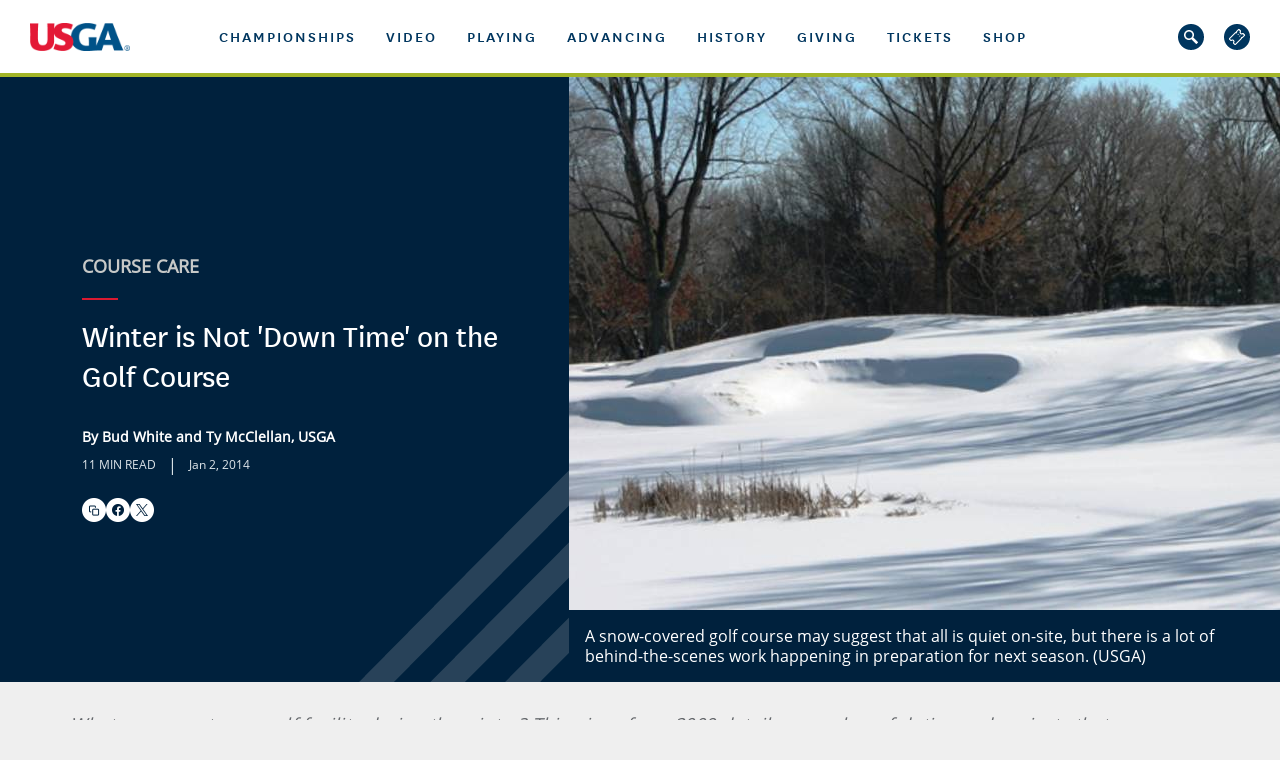

--- FILE ---
content_type: text/html;charset=utf-8
request_url: https://www.usga.org/articles/2014/01/winter-is-not-down-time-on-the-golf-course-21474861649.html
body_size: 21159
content:



<!DOCTYPE HTML>
<html   lang="en-US" itemscope itemtype="http://schema.org/WebPage">
<head>
    <title>Winter is Not &#39;Down Time&#39; on the Golf Course</title>
    <meta http-equiv="X-UA-Compatible" content="IE=edge"/>
    <meta http-equiv="content-type" content="text/html; charset=UTF-8">
<meta name="viewport" content="width=device-width,initial-scale=1,maximum-scale=2">
<meta name="keywords" content="Course Care">
<meta name="description" content="Winter is Not 'Down Time' on the Golf Course">

<meta property="article:published_time" content="2014-01-02T17:00:00Z">
<meta property="article:modified_time" content="2016-02-08T20:51:03.843Z">

<!-- google plus-->
<meta itemprop="name" content="Winter is Not 'Down Time' on the Golf Course"/>
<meta itemprop="description" content="Winter is Not 'Down Time' on the Golf Course"/>
<meta itemprop="image" content="http://res.cloudinary.com/usga/image/upload/v1423833779/usga/images/imported/articles/2014/01/1ae75cf7-768b-473c-9d29-3c4b672612b6.jpg"/>
<!-- twitter-->
<meta name="twitter:card" content="summary_large_image">
<meta name="twitter:site" content="@USGA">
<meta name="twitter:title" content="Winter is Not 'Down Time' on the Golf Course">
<meta name="twitter:description" content="Winter is Not 'Down Time' on the Golf Course">
<meta name="twitter:image" content="http://res.cloudinary.com/usga/image/upload/v1423833779/usga/images/imported/articles/2014/01/1ae75cf7-768b-473c-9d29-3c4b672612b6.jpg">
<!-- facebook, linkedin and other-->
<meta property="og:title" content="Winter is Not 'Down Time' on the Golf Course"/>
<meta property="og:type" content="article"/>
<meta property="og:image" content="http://res.cloudinary.com/usga/image/upload/v1423833779/usga/images/imported/articles/2014/01/1ae75cf7-768b-473c-9d29-3c4b672612b6.jpg"/>

<meta property="og:description" content="Winter is Not 'Down Time' on the Golf Course"/>
<meta property="og:site_name" content="USGA"/>

<!--<meta property="fb:admins" content="Facebook numberic ID" />-->
<script>
        window.dataLayer = window.dataLayer || [];
    </script>
    <script src="/etc/designs/usga/js/jquery-1.11.1.min.js"></script>
    <!--config-->
    <link rel="stylesheet" href="/etc/designs/usga/styles/modules.min.css?version=20251212.2"/>

<link rel="shortcut icon" type="image/ico" href="/content/dam/usga/images/favicon.ico"/>

<script src="/etc/designs/usga/js/modules.min.js?version=20251212.2"></script>

<script>
    $.cloudinary.config({"cloud_name": "usga"});
    usga.Gigya.init({gigyaApiKey: ""});

    usga.config.galleryScriptUrl = '/etc/designs/usga/js/juicebox.min.js';
</script>

<script>
    // set source and token global cookies for clubhouse campaign
    if (usga) {
        var expires = 90;
        if(usga.url.query.source){
            $.cookie('source', usga.url.query.source, { 'path': '/', 'expires': expires});
        }
        if(usga.url.query.token){
            $.cookie('token', usga.url.query.token, { 'path': '/', 'expires': expires});
        }
    }
</script>
<script>
        var globalSettings = {
            "pageType": 'default',
            "imgPath": '/etc/designs/usga/hbs/img',
            "feeds": {
                "timeline": {
                    "latestFeedUrl": "/bin/timeline/usga.{filter}.{index}.json",
                    "departmentFeedUrl": "/bin/timeline/usga/department.{filter}.{index}.json",
                    "championshipsFeedUrl": "/bin/timeline/usga/championships.{filter}.{index}.json"
                },
                "videos": '',
                "videoPages": '/bin/videopagesbytags.{tagname}.{offset}.{limit}.json',
                "schedule": '',
                "smt": ''
            },
            "cloudinaryConfig": {
                "cloudName": 'usga',
                "apiKey": '981656926156991'
            },
            "sidelineGames": {
                "riskItUrl": "https://play.riskit.io/api/auth/login/uswo/sso",
                "pick3Url": "https://sidelinepick3.com/sso/uswo/?userId=",
                "tokenUrl": "https://gripapiservices-women-gtm-pd.usopen.com/api/sidelineGamesToken"
            },
            "brightcove": {
                "accountId": "1918791248001",
                "policyKey": "BCpkADawqM2PZHuOr2tBZhszCQb6rUSKRgb3AHpj8RzVgpd78bwEbkBHQCNuuYSmaMWCsPgstUu66eiUnHUUQSv8BrvMgq3KLKnHON42BntRzYsLR8Pqmsvpwqm6iD96Dfnc03DU-CfP7bPx",
                "playerId": "esLOVOSPa"
            },
            "pagePaths": {
                "search": '/content/usga/home-page/custom-search.html',
                "video": '/content/usga/home-page/video-hub.html'
            },
            "jsPublicPath": '/etc/designs/usga/hbs/js/',
            "messages": {
                "ieMessage": {"title":"WEBSITE NOT FULLY SUPPORTED IN YOUR BROWSER","text":"<p>Thank you for visiting <b>USGA.org</b>. For the optimal experience we recommend you upgrade to Windows 10 with Microsoft Edge or install one of the proposed browsers, or visit us on your mobile device.</p>\r\n","caption":"Download on: ","browsers":[{"title":"Google Chrome","icon":{"imagePath":"/content/dam/usga/images/browser-icons/chrome.png","alt":"This is the image","gravity":"center","type":"imageCloudinary","identifier":"usga/images/browser-icons/chrome","cropMode":"fill"},"link":{"text":"Download","url":"https://www.google.com/chrome/","target":"new","type":"link"}},{"title":"Mozilla Firefox","icon":{"imagePath":"/content/dam/usga/images/browser-icons/firefox.png","alt":"This is the image","gravity":"center","type":"imageCloudinary","identifier":"usga/images/browser-icons/firefox","cropMode":"fill"},"link":{"text":"Mozilla Firefox","url":"https://www.mozilla.org/en-US/firefox/new/","target":"new","type":"link"}},{"title":"Opera","icon":{"imagePath":"/content/dam/usga/images/browser-icons/open.png","alt":"This is the image","gravity":"center","type":"imageCloudinary","identifier":"usga/images/browser-icons/open","cropMode":"fill"},"link":{"text":"Opera","url":"https://www.opera.com/download","target":"new","type":"link"}}]}
            },
            "promotionModal": {"isEnabled":false,"cookieLength":"300","image":{"imagePath":"/content/dam/us-open/Article-Splash/as-usopentrophy-erin-hills-local-qualifying-story.jpg","alt":"This is the image","gravity":"center","type":"imageCloudinary","identifier":"us-open/Article-Splash/as-usopentrophy-erin-hills-local-qualifying-story","cropMode":"pad"},"link":{"text":"Promo Title","url":"/usga.org","target":"new","type":"link"}}
        };
    </script>

    <script>
    ;(function (window) {
        var hostname = window.document.location.hostname;
        var isProd = (hostname === 'www.usga.org' || hostname === 'new.usga.org');
        window.usga = window.usga || {};
        window.usga.isProd = function () {
            return isProd;
        };
    })(window);
</script>

<script>
    window.dataLayer = window.dataLayer || [];

    var digitalData = (typeof digitalData !== 'undefined') ? digitalData : {};
    //Page level analytics.
    digitalData.page = {
        "pageInfo": {
            "pageName": "Winter is Not 'Down Time' on the Golf Course",
            "tags": [{"key":"usga-category:course-care","title":"Course Care"}]
        },
        "category": {
            "primaryCategory": "course-care",
            "secondaryCategory": "",
            "pageType": "Not specified"
        }
    };

    

    function trackPageEvent(event) {
        if (_satellite) {
            _satellite.track(event);
        } else {
            setTimeout(function () {
                _satellite.track(event);
            }, 2000);
        }
    }

    function trackGSRS() {
        if (gsrsTag && gsrsTag.title) {
            digitalData.gsrsSection = gsrsTag.title;
            if (globalSettings.pageType === 'gs-article') {
                trackPageEvent('gsrs-article-section-set');
            }
            if (globalSettings.pageType === 'gs-video') {
                trackPageEvent('gsrs-video-section-set');
            }
        }
    }

    var tags = digitalData.page.pageInfo.tags;
    if (tags && Array.isArray(tags)) {
        var gsrsTag = tags.find(function (tag) {
            return tag.key && tag.key.indexOf('usga-green-section:section') === 0;
        });

        trackGSRS();
    }

    setTimeout(function () {
        var $hiddenIframe = document.querySelector('iframe[style="display: none; visibility: hidden;"]');
        if ($hiddenIframe && $hiddenIframe.title === '') {
            $hiddenIframe.title = 'No content';
        }
    }, 3000);
</script>
<link rel="stylesheet" href="/etc/designs/usga/hbs/css/all.min.css?version=20251212.2">
    <script src="/etc/designs/usga/hbs/js/all.252848.js?version=20251212.2" data-main="scripts/app" data-bundles-path="/etc/designs/usga/hbs/js"></script>

</head>

<body>
    <noscript>
    <iframe src="https://www.googletagmanager.com/ns.html?id=GTM-NK97H2J" height="0" width="0" style="display:none;visibility:hidden"></iframe>
</noscript>
<a href="#skip-to-main-content" class="skip-to-main-content-link">skip to main content</a>
    <header>
        <div class="navigationParsys iparsys parsys"><div class="section"></div><div class="iparys_inherited"><div class="navigation section">







    
    
        <div class="m-navigation" id="id-fbba545-navigation">
    

    <script type="text/stache" can-autorender>
            <can-import from='components/geo-targeted-interstitial/geo-targeted-interstitial' />
            <geo-targeted-interstitial></geo-targeted-interstitial>
        </script>
    <div id="leaderBoardTicker" class="leader-board liveLeaderBoard_fixed"></div>
<script>
    var lbTicker = new usga.LeaderboardTickerControl('#leaderBoardTicker', {
        tickerUrl: "/bin/data/feeds/ticker.json"
    });
</script>

    <div class="s-header has-pillar-border"  style="border-bottom: 4px solid #a2b528;"
        >

        <div class="s-mobile-navigation">
            <a class="s-logo" aria-label="U S G A logo" href="https://www.usga.org/content/usga/home-page.html"></a>

            <button aria-label="menu" class="s-hamburger-btn js-hamburger-btn" aria-expanded="false">
                <span class="s-line"></span>
                <span class="s-line"></span>
                <span class="s-line"></span>
            </button>
        </div>

        <nav class="s-main-navigation js-main-navigation" role="navigation" aria-label="main-navigation">

            <div class="s-overlapping js-overlapping"></div>

            <a class="s-logo js-logo" aria-label="U S G A logo" href="https://www.usga.org/content/usga/home-page.html"></a>

            <button aria-label="close" class="s-hamburger-close js-hamburger-close"></button>

            <div class="s-navigation js-navigation">

                <div class="s-mobile-search">
                    <form class="s-form-search js-form-search">
                        <fieldset class="s-form-search__fieldset">
                            <input type="text" class="s-fieldset__input js-fieldset__input" placeholder="SEARCH">
                            <input type="submit" class="s-fieldset__submit" value="search">
                            <svg viewBox="0 0 362.715 362.715" class="s-input-icon">
                                <path
                                    d="M352.464,302.966l-90.374-90.373c-6.689-6.69-15.414-10.097-24.182-10.238c33.904-50.513,28.561-119.733-16.045-164.339
                                        c-50.688-50.687-133.161-50.687-183.848,0c-50.688,50.687-50.688,133.161,0,183.848c44.606,44.606,113.826,49.95,164.339,16.045
                                        c0.142,8.767,3.548,17.492,10.238,24.182l90.373,90.374c13.669,13.668,35.829,13.668,49.498,0
                                        C366.132,338.795,366.132,316.634,352.464,302.966z M193.579,193.579c-35.091,35.091-92.188,35.091-127.279,0
                                        c-35.091-35.091-35.091-92.188,0-127.279c35.091-35.091,92.188-35.091,127.279,0C228.67,101.39,228.67,158.488,193.579,193.579z" />
                            </svg>
                        </fieldset>
                    </form>
                </div>

                <div class="navigationItemsContainer navigation-container responsivegrid"><div class="s-navigation-items-wrapper aem-Grid aem-Grid--12 aem-Grid--default--12  ">
    

    

        <div class="s-nav-item js-nav-item" data-index="">

    <button class="s-nav-title s-nav-title--arrow js-dropdown-title">championships</button>

    <div class="s-dropdown">

        <div class="s-dropdown-content s-dropdown-content--four-columns" data-layout="four-columns">

            <button class="s-back-btn js-back-btn">
                back
            </button>

            <div class="s-section-title is-hidden-desktop">
                championships
            </div>

            <div class="s-section s-section--list">
    

    

        
            
                
                    <a href="https://www.uswomensopen.com/" class="s-list-item s-alignment--left" target="_blank" aria-label=" U.S. Women&#x27;s Open Presented by Ally" rel="noopener">
                        U.S. Women&#x27;s Open Presented by Ally
                    </a>
                
            
                
                    <a href="http://www.usopen.com" class="s-list-item s-alignment--left" target="_blank" aria-label=" U.S. Open">
                        U.S. Open
                    </a>
                
            
                
                    <a href="https://championships.usga.org/ussenioropen.html" class="s-list-item s-alignment--left" target="_self" aria-label=" U.S. Senior Open">
                        U.S. Senior Open
                    </a>
                
            
                
                    <a href="https://championships.usga.org/usseniorwomensopen.html" class="s-list-item s-alignment--left" target="_self" aria-label=" U.S. Senior Women&#x27;s Open">
                        U.S. Senior Women&#x27;s Open
                    </a>
                
            
                
                    <a href="https://championships.usga.org/usadaptiveopen.html" class="s-list-item s-alignment--left" target="_self" aria-label=" U.S. Adaptive Open">
                        U.S. Adaptive Open
                    </a>
                
            
        

    
</div>

            <div class="s-section s-section--list">
    

    

        
            
                
                    <a href="https://championships.usga.org/uswomensamateurfourball.html" class="s-list-item s-alignment--left" target="_self" aria-label=" U.S. Women&#x27;s Amateur Four-Ball">
                        U.S. Women&#x27;s Amateur Four-Ball
                    </a>
                
            
                
                    <a href="https://championships.usga.org/usamateurfourball.html" class="s-list-item s-alignment--left" target="_self" aria-label=" U.S. Amateur Four-Ball">
                        U.S. Amateur Four-Ball
                    </a>
                
            
                
                    <a href="https://championships.usga.org/curtiscup.html" class="s-list-item s-alignment--left" target="_self" aria-label=" Curtis Cup">
                        Curtis Cup
                    </a>
                
            
                
                    <a href="https://championships.usga.org/usgirlsjunior.html" class="s-list-item s-alignment--left" target="_self" aria-label=" U.S. Girls&#x27; Junior">
                        U.S. Girls&#x27; Junior
                    </a>
                
            
                
                    <a href="https://championships.usga.org/usjunioramateur.html" class="s-list-item s-alignment--left" target="_self" aria-label=" U.S. Junior Amateur">
                        U.S. Junior Amateur
                    </a>
                
            
                
                    <a href="https://championships.usga.org/uswomensamateur.html" class="s-list-item s-alignment--left" target="_self" aria-label=" U.S. Women&#x27;s Amateur">
                        U.S. Women&#x27;s Amateur
                    </a>
                
            
        

    
</div>

            <div class="s-section s-section--list">
    

    

        
            
                
                    <a href="https://championships.usga.org/usamateur.html" class="s-list-item s-alignment--left" target="_self" aria-label=" U.S. Amateur">
                        U.S. Amateur
                    </a>
                
            
                
                    <a href="https://championships.usga.org/ussenioramateur.html" class="s-list-item s-alignment--left" target="_self" aria-label=" U.S. Senior Amateur">
                        U.S. Senior Amateur
                    </a>
                
            
                
                    <a href="https://championships.usga.org/usmidamateur.html" class="s-list-item s-alignment--left" target="_self" aria-label=" U.S. Mid-Amateur">
                        U.S. Mid-Amateur
                    </a>
                
            
                
                    <a href="https://championships.usga.org/usseniorwomensamateur.html" class="s-list-item s-alignment--left" target="_self" aria-label=" U.S. Senior Women&#x27;s Amateur">
                        U.S. Senior Women&#x27;s Amateur
                    </a>
                
            
                
                    <a href="https://championships.usga.org/uswomensmidamateur.html" class="s-list-item s-alignment--left" target="_self" aria-label=" U.S. Women&#x27;s Mid-Amateur">
                        U.S. Women&#x27;s Mid-Amateur
                    </a>
                
            
                
                    <a href="https://championships.usga.org/walkercup.html" class="s-list-item s-alignment--left" target="_self" aria-label=" Walker Cup">
                        Walker Cup
                    </a>
                
            
        

    
</div>

            <div class="s-section s-section--list">
    
        <div class="s-section-title s-section-title--list">
            more
        </div>
    

    

        
            
                
                    <a href="https://www.usga.org/content/usga/home-page/golf-schedule-scores-tickets.html" class="s-list-item s-alignment--left" target="_self" aria-label="more Schedule &amp; Tickets">
                        Schedule &amp; Tickets
                    </a>
                
            
                
                    <a href="https://champ-admin.usga.org/player#/apply" class="s-list-item s-alignment--left" target="_self" aria-label="more Apply to Play">
                        Apply to Play
                    </a>
                
            
                
                    <a href="https://championships.usga.org/usndp.html" class="s-list-item s-alignment--left" target="_self" aria-label="more U.S. National Development Program">
                        U.S. National Development Program
                    </a>
                
            
                
                    <a href="https://www.usga.org/content/usga/home-page/media/online-media-center/usga-records.html" class="s-list-item s-alignment--left" target="_self" aria-label="more Records &amp; Milestones">
                        Records &amp; Milestones
                    </a>
                
            
                
                    <a href="http://www.wagr.com" class="s-list-item s-alignment--left" target="_blank" aria-label="more WORLD AMATEUR GOLF RANKINGS" rel="noopener">
                        WORLD AMATEUR GOLF RANKINGS
                    </a>
                
            
                
                    <a href="https://usgaexperiences.com?utm_source&#x3D;usga.org&amp;utm_medium&#x3D;partner_referral&amp;utm_campaign&#x3D;overall_tickets_dropdown_backlink" class="s-list-item s-alignment--left" target="_blank" aria-label="more USGA Experience Packages" rel="noopener">
                        USGA Experience Packages
                    </a>
                
            
                
                    <a href="https://hospitality.usga.org/" class="s-list-item s-alignment--left" target="_self" aria-label="more Corporate Hospitality ">
                        Corporate Hospitality 
                    </a>
                
            
                
                    <a href="https://www.usga.org/content/usga/home-page/safeguarding.html" class="s-list-item s-alignment--left" target="_self" aria-label="more Safeguarding">
                        Safeguarding
                    </a>
                
            
        

    
</div>


        </div>
    </div>
</div>


    

        <div class="s-nav-item js-nav-item" data-index="">

    <button class="s-nav-title s-nav-title--arrow js-dropdown-title">Video</button>

    <div class="s-dropdown">

        <div class="s-dropdown-content s-dropdown-content--five-columns" data-layout="five-columns">

            <button class="s-back-btn js-back-btn">
                back
            </button>

            <div class="s-section-title is-hidden-desktop">
                Video
            </div>

            <div class="s-section s-section--list">
    
        <div class="s-section-title s-section-title--list">
            Video
        </div>
    

    

        
            
                
                    <a href="https://video.usga.org/" class="s-list-item s-alignment--center" target="_self" aria-label="Video USGA Video Central">
                        USGA Video Central
                    </a>
                
            
        

    
</div>

            <div class="s-section s-section--list">
    

    

        
            
        

    
</div>

            <div class="s-section s-section--list">
    

    

        
            
        

    
</div>

            <div class="s-section s-section--list">
    

    

        
            
        

    
</div>

            <div class="s-section s-section--list">
    

    

        
            
        

    
</div>

        </div>
    </div>
</div>


    

        <div class="s-nav-item js-nav-item" data-index="">

    <button class="s-nav-title s-nav-title--arrow js-dropdown-title">PLAYING</button>

    <div class="s-dropdown">

        <div class="s-dropdown-content s-dropdown-content--five-columns" data-layout="five-columns">

            <button class="s-back-btn js-back-btn">
                back
            </button>

            <div class="s-section-title is-hidden-desktop">
                PLAYING
            </div>

            <div class="s-section s-section--list">
    

    

        <div class="s-inner-item js-inner-item">
            <button class="s-list-item s-list-item--inner-title js-inner-dropdown-title s-list-item--third-layer">

                
                    <div class="is-hidden-desktop s-alignment--left">RULES</div>
                        
                            <a href="https://www.usga.org/content/usga/home-page/rules-hub.html" target="_self" class="s-section-title s-list-item s-section-title--list is-hidden-mobile s-alignment--left">
                                RULES  »
                            </a>
                        
                

            </button>

            <div class="s-inner-dropdown">
                <div class="s-inner-dropdown-content s-inner-dropdown-content--indented">
                    <button class="s-back-btn js-inner-back-btn">
                        back
                    </button>

                    
                        
                                <a href="https://www.usga.org/content/usga/home-page/rules-hub.html" target="_self" class="s-section-title is-hidden-desktop s-alignment--left">
                                    RULES  »
                                </a>
                            
                    

                    
                        <a href="https://www.usga.org/content/usga/home-page/rules-hub.html" class="s-list-item" target="_self">
                            Rules Home
                            
                        </a>
                    
                        <a href="https://www.usga.org/rules/rules-and-clarifications/rules-and-clarifications.html" class="s-list-item" target="_self">
                            The Rules of Golf
                            
                        </a>
                    
                        <a href="https://www.usga.org/content/usga/home-page/rules-hub/education.html" class="s-list-item" target="_self">
                            Education
                            
                        </a>
                    
                        <a href="https://www.usga.org/content/usga/home-page/rules-hub/amateur-status.html" class="s-list-item" target="_self">
                            Amateur Status
                            
                        </a>
                    

                </div>
            </div>
        </div>

    
</div>

            <div class="s-section s-section--list">
    

    

        <div class="s-inner-item js-inner-item">
            <button class="s-list-item s-list-item--inner-title js-inner-dropdown-title s-list-item--third-layer">

                
                    <div class="is-hidden-desktop s-alignment--left">Handicapping</div>
                        
                            <a href="https://www.usga.org/content/usga/home-page/handicapping.html" target="_self" class="s-section-title s-list-item s-section-title--list is-hidden-mobile s-alignment--left">
                                Handicapping  »
                            </a>
                        
                

            </button>

            <div class="s-inner-dropdown">
                <div class="s-inner-dropdown-content s-inner-dropdown-content--indented">
                    <button class="s-back-btn js-inner-back-btn">
                        back
                    </button>

                    
                        
                                <a href="https://www.usga.org/content/usga/home-page/handicapping.html" target="_self" class="s-section-title is-hidden-desktop s-alignment--left">
                                    Handicapping  »
                                </a>
                            
                    

                    
                        <a href="https://www.usga.org/content/usga/home-page/handicapping.html" class="s-list-item" target="_self">
                            Handicapping Home
                            
                        </a>
                    
                        <a href="https://www.usga.org/handicapping/roh/rules-of-handicapping.html" class="s-list-item" target="_self">
                            Rules of Handicapping
                            
                        </a>
                    
                        <a href="https://www.usga.org/content/usga/home-page/course-handicap-calculator.html" class="s-list-item" target="_self">
                            Course Handicap™ Calculator
                            
                        </a>
                    
                        <a href="https://ncrdb.usga.org/NCRDB/" class="s-list-item" target="_blank">
                            Course Rating and Slope Database™
                            
                        </a>
                    
                        <a href="https://www.usga.org/content/usga/home-page/get-handicap.html" class="s-list-item" target="_self">
                            Get A Handicap Index®
                            
                        </a>
                    

                </div>
            </div>
        </div>

    
</div>

            <div class="s-section s-section--list">
    

    

        <div class="s-inner-item js-inner-item">
            <button class="s-list-item s-list-item--inner-title js-inner-dropdown-title s-list-item--third-layer">

                
                    <div class="is-hidden-desktop s-alignment--left">Equipment</div>
                        
                            <a href="https://www.usga.org/content/usga/home-page/equipment-standards.html" target="_self" class="s-section-title s-list-item s-section-title--list is-hidden-mobile s-alignment--left">
                                Equipment  »
                            </a>
                        
                

            </button>

            <div class="s-inner-dropdown">
                <div class="s-inner-dropdown-content s-inner-dropdown-content--indented">
                    <button class="s-back-btn js-inner-back-btn">
                        back
                    </button>

                    
                        
                                <a href="https://www.usga.org/content/usga/home-page/equipment-standards.html" target="_self" class="s-section-title is-hidden-desktop s-alignment--left">
                                    Equipment  »
                                </a>
                            
                    

                    
                        <a href="https://www.usga.org/content/usga/home-page/equipment-standards.html" class="s-list-item" target="_self">
                            Equipment Home
                            
                        </a>
                    
                        <a href="https://www.usga.org/content/usga/home-page/rules/equipment-rules.html#!rule-14606" class="s-list-item" target="_self">
                            Equipment Rules
                            
                        </a>
                    
                        <a href="https://www.usga.org/content/usga/home-page/equipment-standards/conforming-club-ball-lists.html" class="s-list-item" target="_self">
                            Equipment Database (Club and Ball Lists)
                            
                        </a>
                    
                        <a href="https://www.usga.org/content/usga/home-page/equipment-standards/notices-and-announcements-47d84789.html" class="s-list-item" target="_self">
                            Notices and Announcements
                            
                        </a>
                    

                </div>
            </div>
        </div>

    
</div>

            <div class="s-section s-section--list">
    

    

        <div class="s-inner-item js-inner-item">
            <button class="s-list-item s-list-item--inner-title js-inner-dropdown-title s-list-item--third-layer">

                
                    <div class="is-hidden-desktop s-alignment--left">Community</div>
                        
                            <a href="https://www.usga.org/content/usga/home-page/serving-the-game/health-of-the-game/community.html" target="_self" class="s-section-title s-list-item s-section-title--list is-hidden-mobile s-alignment--left">
                                Community  »
                            </a>
                        
                

            </button>

            <div class="s-inner-dropdown">
                <div class="s-inner-dropdown-content s-inner-dropdown-content--indented">
                    <button class="s-back-btn js-inner-back-btn">
                        back
                    </button>

                    
                        
                                <a href="https://www.usga.org/content/usga/home-page/serving-the-game/health-of-the-game/community.html" target="_self" class="s-section-title is-hidden-desktop s-alignment--left">
                                    Community  »
                                </a>
                            
                    

                    
                        <a href="https://www.usga.org/content/usga/home-page/Handicap-ghin/GHIN-Sentry.html" class="s-list-item" target="_self">
                            GHIN
                            
                        </a>
                    
                        <a href="http://www.drivechipandputt.com" class="s-list-item" target="_blank" rel="noopener">
                            Drive, Chip and Putt
                            
                        </a>
                    
                        <a href="http://www.firsttee.org" class="s-list-item" target="_blank" rel="noopener">
                            First Tee
                            
                        </a>
                    
                        <a href="http://www.girlsgolf.org" class="s-list-item" target="_blank" rel="noopener">
                            LPGA/USGA Girls Golf
                            
                        </a>
                    
                        <a href="https://www.usga.org/content/dam/usga/pdf/Adaptive-Golf/Adaptive-Golf-Handbook-v10.pdf" class="s-list-item" target="_blank">
                            Adaptive Golf
                            
                        </a>
                    

                </div>
            </div>
        </div>

    
</div>

            <div class="s-section s-section--list">
    

    

        <div class="s-inner-item js-inner-item">
            <button class="s-list-item s-list-item--inner-title js-inner-dropdown-title s-list-item--third-layer">

                
                    <div class="is-hidden-desktop s-alignment--left">Allied Golf Associations</div>
                        
                            <a href="https://www.usga.org/content/usga/home-page/about/allied-golf-associations.html" target="_self" class="s-section-title s-list-item s-section-title--list is-hidden-mobile s-alignment--left">
                                Allied Golf Associations  »
                            </a>
                        
                

            </button>

            <div class="s-inner-dropdown">
                <div class="s-inner-dropdown-content s-inner-dropdown-content--indented">
                    <button class="s-back-btn js-inner-back-btn">
                        back
                    </button>

                    
                        
                                <a href="https://www.usga.org/content/usga/home-page/about/allied-golf-associations.html" target="_self" class="s-section-title is-hidden-desktop s-alignment--left">
                                    Allied Golf Associations  »
                                </a>
                            
                    

                    
                        <a href="http://www.usga.org/content/usga/home-page/about/allied-golf-associations.html" class="s-list-item" target="_self">
                            Find Your Local AGA
                            
                        </a>
                    

                </div>
            </div>
        </div>

    
</div>

        </div>
    </div>
</div>


    

        <div class="s-nav-item js-nav-item" data-index="">

    <button class="s-nav-title s-nav-title--arrow js-dropdown-title">Advancing</button>

    <div class="s-dropdown">

        <div class="s-dropdown-content" data-layout="column-featured">

            <button class="s-back-btn js-back-btn">
                back
            </button>

            <div class="s-section-title is-hidden-desktop">
                Advancing
            </div>

            <div class="s-section s-section--list">
    

    

        
            
                
                    <a href="https://www.usga.org/content/usga/home-page/course-care.html" class="s-list-item s-alignment--left" target="_self" aria-label=" COURSE CARE">
                        COURSE CARE
                    </a>
                
            
                
                    <a href="https://www.usga.org/content/usga/home-page/course-care/turfgrass-and-environmental-research.html" class="s-list-item s-alignment--left" target="_self" aria-label=" USGA Research">
                        USGA Research
                    </a>
                
            
                
                    <a href="https://www.usga.org/course-care/water-resource-center.html" class="s-list-item s-alignment--left" target="_self" aria-label=" Water Resource Center">
                        Water Resource Center
                    </a>
                
            
                
                    <a href="https://www.usga.org/content/usga/home-page/course-care/golfer-experience.html" class="s-list-item s-alignment--left" target="_self" aria-label=" Golfer Experience">
                        Golfer Experience
                    </a>
                
            
                
                    <a href="https://www.usga.org/content/usga/home-page/advancing-the-game/distance-insights.html" class="s-list-item s-alignment--left" target="_self" aria-label=" Distance Insights">
                        Distance Insights
                    </a>
                
            
                
                    <a href="https://www.usga.org/content/usga/home-page/stem-education.html" class="s-list-item s-alignment--left" target="_self" aria-label=" STEM Education">
                        STEM Education
                    </a>
                
            
        

    
</div>

            <div class="s-section s-section--featured">
    
        <div class="s-section-title">
            Learn More
        </div>
    

    <div class="s-featured-content">

        
            <div class="s-text">
                Since its founding in 1920, the Green Section has led the USGA’s efforts to improve golf course playing conditions and sustainability through research, education, course consulting, technology tools and championship agronomy. The USGA’s investment in Green Section programs is estimated to save U.S. golf courses more than $1.9 billion each year as a result of reduced inputs and improved management practices.
            </div>
        

        <div class="s-cards">

            <a href="https://www.usga.org/advancing-the-game/golf-sustainability.html" target="_self" class="s-card">
                <div class="s-image-box">
                    <script type="text/stache" can-autorender>
    <can-import from='components/image-cloudinary/image-cloudinary' />
    <image-cloudinary
        {id}="'usga/images/article-splash/2023/Davis_grants'"
        {crop}="'fill'"
        {gravity}="'face'"
        {width}="''"
        {height}="''"
        {alt}="'This is the image'"
        {class-name}="'s-image'"
        {as-background}="''"
        {visible}="''">
    </image-cloudinary>
</script>
<script>
    webpack.import('components/image-cloudinary/image-cloudinary');
</script>


                    
                </div>

                <div class="s-text-box">
                    Sustainability
                </div>
            </a>

            <a href="https://www.usga.org/content/usga/home-page/course-care/green-section-record.html" target="_self" class="s-card">
                <div class="s-image-box">
                    <script type="text/stache" can-autorender>
    <can-import from='components/image-cloudinary/image-cloudinary' />
    <image-cloudinary
        {id}="'usga/images/course-care/CourseCareLandingPage/ThumbnailImages/GSR-22-Thumbnail'"
        {crop}="'fill'"
        {gravity}="'center'"
        {width}="''"
        {height}="''"
        {alt}="'This is the image'"
        {class-name}="'s-image'"
        {as-background}="''"
        {visible}="''">
    </image-cloudinary>
</script>
<script>
    webpack.import('components/image-cloudinary/image-cloudinary');
</script>


                    
                </div>

                <div class="s-text-box">
                    The USGA Green Section Record
                </div>
            </a>

        </div>
    </div>
</div>


        </div>
    </div>
</div>



    

        <div class="s-nav-item js-nav-item" data-index="">

    <button class="s-nav-title s-nav-title--arrow js-dropdown-title">History</button>

    <div class="s-dropdown">

        <div class="s-dropdown-content" data-layout="column-featured">

            <button class="s-back-btn js-back-btn">
                back
            </button>

            <div class="s-section-title is-hidden-desktop">
                History
            </div>

            <div class="s-section s-section--list">
    

    

        
            
                
                    <a href="https://www.usga.org/content/usga/home-page/usga-golf-museum.html" class="s-list-item s-alignment--left" target="_self" aria-label=" USGA GOLF MUSEUM">
                        USGA GOLF MUSEUM
                    </a>
                
            
                
                    <a href="https://www.usga.org/content/usga/home-page/golf-house-pinehurst.html" class="s-list-item s-alignment--left" target="_self" aria-label=" GOLF HOUSE PINEHURST">
                        GOLF HOUSE PINEHURST
                    </a>
                
            
                
                    <a href="https://www.usga.org/content/usga/home-page/awards-and-honors.html" class="s-list-item s-alignment--left" target="_self" aria-label=" AWARDS &amp; HONORS">
                        AWARDS &amp; HONORS
                    </a>
                
            
        

    
</div>

            <div class="s-section s-section--featured">
    
        <div class="s-section-title">
            Learn More
        </div>
    

    <div class="s-featured-content">

        
            <div class="s-text">
                The USGA promotes and conserves the true spirit of the game of golf as embodied in its ancient and honorable traditions. It acts in the best interests of the game for the continued enjoyment of those who love and play it.
            </div>
        

        <div class="s-cards">

            <a href="https://www.usga.org/content/usga/home-page/videos/2019/12/22/usga-golf-125th-anniversary-video-sizzle-final-6117661777001.html" target="_self" class="s-card">
                <div class="s-image-box">
                    <script type="text/stache" can-autorender>
    <can-import from='components/image-cloudinary/image-cloudinary' />
    <image-cloudinary
        {id}="'usga/images/article-splash/2020/usga-125-years'"
        {crop}="'fill'"
        {gravity}="'center'"
        {width}="''"
        {height}="''"
        {alt}="'This is the image'"
        {class-name}="'s-image'"
        {as-background}="''"
        {visible}="''">
    </image-cloudinary>
</script>
<script>
    webpack.import('components/image-cloudinary/image-cloudinary');
</script>


                    
                </div>

                <div class="s-text-box">
                    The USGA: Celebrating 125 Years
                </div>
            </a>

            <a href="https://www.usga.org/content/usga/home-page/articles/2017/09/breaking-new-ground-videos-highlight-museum-exhibit.html" target="_self" class="s-card">
                <div class="s-image-box">
                    <script type="text/stache" can-autorender>
    <can-import from='components/image-cloudinary/image-cloudinary' />
    <image-cloudinary
        {id}="'us-open/videos/previews/1918791248001_5359042626001_5359018891001-vs'"
        {crop}="'fill'"
        {gravity}="'center'"
        {width}="''"
        {height}="''"
        {alt}="'This is the image'"
        {class-name}="'s-image'"
        {as-background}="''"
        {visible}="''">
    </image-cloudinary>
</script>
<script>
    webpack.import('components/image-cloudinary/image-cloudinary');
</script>


                    
                        <div class="s-icon-play"></div>
                    
                </div>

                <div class="s-text-box">
                    Design Philosophy From Female Golf Course Architects
                </div>
            </a>

        </div>
    </div>
</div>


        </div>
    </div>
</div>



    

        <div class="s-nav-item js-nav-item" data-index="">

    <button class="s-nav-title s-nav-title--arrow js-dropdown-title">GIVING</button>

    <div class="s-dropdown">

        <div class="s-dropdown-content" data-layout="column-two-promos">

            <button class="s-back-btn js-back-btn">
                back
            </button>

            <div class="s-section-title is-hidden-desktop">
                GIVING
            </div>

            <div class="s-section s-section--list">
    

    

        
            
                
                    <a href="https://support.usga.org/foundation/" class="s-list-item s-alignment--left" target="_self" aria-label=" USGA FOUNDATION HOME">
                        USGA FOUNDATION HOME
                    </a>
                
            
                
                    <a href="https://support.usga.org/membership/" class="s-list-item s-alignment--left" target="_self" aria-label=" USGA MEMBERS HOME">
                        USGA MEMBERS HOME
                    </a>
                
            
                
                    <a href="https://support.usga.org/join/" class="s-list-item s-alignment--left" target="_blank" aria-label=" JOIN THE USGA">
                        JOIN THE USGA
                    </a>
                
            
                
                    <a href="https://support.usga.org/renew-membership/" class="s-list-item s-alignment--left" target="_blank" aria-label=" RENEW">
                        RENEW
                    </a>
                
            
                
                    <a href="https://support.usga.org/donate/" class="s-list-item s-alignment--left" target="_blank" aria-label=" MAKE A DONATION">
                        MAKE A DONATION
                    </a>
                
            
                
                    <a href="https://usga.planmylegacy.org/" class="s-list-item s-alignment--left" target="_self" aria-label=" LEGACY GIVING">
                        LEGACY GIVING
                    </a>
                
            
                
                    <a href="https://www.usga.org/content/usga/home-page/member-clubs/club-membership-overview.html" class="s-list-item s-alignment--left" target="_self" aria-label=" MEMBER CLUBS">
                        MEMBER CLUBS
                    </a>
                
            
                
                    <a href="https://foundation.usga.org/page/86634/donate/1" class="s-list-item s-alignment--left" target="_blank" aria-label=" FUND THE FUTURE">
                        FUND THE FUTURE
                    </a>
                
            
        

    
</div>

            <div class="s-section s-section--featured">
    

    <div class="s-featured-content">

        

        <div class="s-cards">

            <a href="https://foundation.usga.org/page/29540/donate/1" target="_blank" class="s-card s-card--promo">
                <div class="s-logo-image-box">
                    <script type="text/stache" can-autorender>
    <can-import from='components/image-cloudinary/image-cloudinary' />
    <image-cloudinary
        {id}="'usga/images/USGAFoundation/180395_Foundation-NavigationMenuPromoBox_2212x1474_GIVE'"
        {crop}="'fill'"
        {gravity}="'center'"
        {width}="''"
        {height}="''"
        {alt}="'This is the image'"
        {class-name}="'s-logo-image'"
        {as-background}="''"
        {visible}="''">
    </image-cloudinary>
</script>
<script>
    webpack.import('components/image-cloudinary/image-cloudinary');
</script>

                </div>

                <div class="s-logo-title">
                    GIVE NOW
                </div>
            </a>

            <a href="/content/usga/home-page/clubhouse/default/2017/members-join.html" target="_self" class="s-card s-card--promo">
                <div class="s-logo-image-box">
                    <script type="text/stache" can-autorender>
    <can-import from='components/image-cloudinary/image-cloudinary' />
    <image-cloudinary
        {id}="'usga/images/USGAFoundation/180395_Foundation-NavigationMenuPromoBox_2212x1474_RENEW(1)'"
        {crop}="'fill'"
        {gravity}="'center'"
        {width}="''"
        {height}="''"
        {alt}="'This is the image'"
        {class-name}="'s-logo-image'"
        {as-background}="''"
        {visible}="''">
    </image-cloudinary>
</script>
<script>
    webpack.import('components/image-cloudinary/image-cloudinary');
</script>

                </div>

                <div class="s-logo-title">
                    RENEW TODAY
                </div>
            </a>

        </div>
    </div>
</div>


        </div>
    </div>
</div>


    

        <div class="s-nav-item js-nav-item" data-index="">

    <button class="s-nav-title s-nav-title--arrow js-dropdown-title">tickets</button>

    <div class="s-dropdown">

        <div class="s-dropdown-content s-dropdown-content--five-columns" data-layout="five-columns">

            <button class="s-back-btn js-back-btn">
                back
            </button>

            <div class="s-section-title is-hidden-desktop">
                tickets
            </div>

            <div class="s-section s-section--list">
    
        <div class="s-section-title s-section-title--list">
            U.S. Women&#x27;s Open Presented by Ally
        </div>
    

    

        
            
                
                    <a href="https://www.uswomensopen.com/2026/tickets.html" class="s-list-item s-alignment--left" target="_self" aria-label="U.S. Women&#x27;s Open Presented by Ally 2026">
                        2026
                    </a>
                
            
        

    
</div>

            <div class="s-section s-section--list">
    
        <div class="s-section-title s-section-title--list">
            U.S.  Open
        </div>
    

    

        
            
                
                    <a href="https://www.usopen.com/2026/tickets.html" class="s-list-item s-alignment--left" target="_blank" aria-label="U.S.  Open 2026">
                        2026
                    </a>
                
            
        

    
</div>

            <div class="s-section s-section--list">
    
        <div class="s-section-title s-section-title--list">
            U.S. Senior Open
        </div>
    

    

        
            
                
                    <a href="https://championships.usga.org/ussenioropen/2026/tickets.html" class="s-list-item s-alignment--left" target="_self" aria-label="U.S. Senior Open 2026">
                        2026
                    </a>
                
            
        

    
</div>

            <div class="s-section s-section--list">
    

    

        
            
        

    
</div>

            <div class="s-section s-section--list">
    

    

        
            
        

    
</div>

        </div>
    </div>
</div>


    

        <div class="s-nav-item js-nav-item" data-index="">

    <button class="s-nav-title s-nav-title--arrow js-dropdown-title">Shop</button>

    <div class="s-dropdown">

        <div class="s-dropdown-content" data-layout="column-two-promos">

            <button class="s-back-btn js-back-btn">
                back
            </button>

            <div class="s-section-title is-hidden-desktop">
                Shop
            </div>

            <div class="s-section s-section--list">
    

    

        
            
                
                    <a href="https://www.usgashop.com/?_s&#x3D;bm-USGAorg-DT-Shop-Dropdown-Leftnav-11.13.25" class="s-list-item s-alignment--left" target="_blank" aria-label=" APPAREL &amp; GIFTS" rel="noopener">
                        APPAREL &amp; GIFTS
                    </a>
                
            
                
                    <a href="https://www.usgacardshop.com/" class="s-list-item s-alignment--left" target="_blank" aria-label=" HOLIDAY CARDS" rel="noopener">
                        HOLIDAY CARDS
                    </a>
                
            
                
                    <a href="https://www.usgapublications.com/" class="s-list-item s-alignment--left" target="_blank" aria-label=" USGA PUBLICATIONS" rel="noopener">
                        USGA PUBLICATIONS
                    </a>
                
            
        

    
</div>

            <div class="s-section s-section--featured">
    

    <div class="s-featured-content">

        

        <div class="s-cards">

            <a href="https://www.usgashop.com/?_s&#x3D;bm-USGAorg-DT-Shop-Dropdown-Thumbnail-11.13.25" target="_blank" class="s-card s-card--logo s-card--logo-ad" rel="noopener">
                <div class="s-logo-image-box">
                    <script type="text/stache" can-autorender>
    <can-import from='components/image-cloudinary/image-cloudinary' />
    <image-cloudinary
        {id}="'usga/images/promo-images/USGA-Shop-Winter-Drop-Down'"
        {crop}="'fill'"
        {gravity}="'center'"
        {width}="''"
        {height}="''"
        {alt}="'This is the image'"
        {class-name}="'s-logo-image'"
        {as-background}="''"
        {visible}="''">
    </image-cloudinary>
</script>
<script>
    webpack.import('components/image-cloudinary/image-cloudinary');
</script>

                </div>

                <div class="s-logo-title">
                    Shop Apparel &amp; Gifts
                </div>
            </a>

            <a href="https://www.usgacardshop.com/?utm_source&#x3D;+&amp;utm_id&#x3D;USGA.org+Shopping+Nav" target="_blank" class="s-card s-card--logo s-card--logo-ad" rel="noopener">
                <div class="s-logo-image-box">
                    <script type="text/stache" can-autorender>
    <can-import from='components/image-cloudinary/image-cloudinary' />
    <image-cloudinary
        {id}="'usga/images/promo-images/Jan-2026-USGAcard-dropdown'"
        {crop}="'fill'"
        {gravity}="'center'"
        {width}="''"
        {height}="''"
        {alt}="'USGA Golf-Themed Cards'"
        {class-name}="'s-logo-image'"
        {as-background}="''"
        {visible}="''">
    </image-cloudinary>
</script>
<script>
    webpack.import('components/image-cloudinary/image-cloudinary');
</script>

                </div>

                <div class="s-logo-title">
                    Shop Golf-Themed Cards
                </div>
            </a>

        </div>
    </div>
</div>


        </div>
    </div>
</div>


    

        <style>

@media (max-width: 390px) {
   #leaderBoardTicker .s-team-selection .ticker-dropdown {
   letter-spacing: .0225rem;
   }
}

</style>


    

    
</div></div>


                <!-- include for dev-local-->
                <div class="navigationItemsContainer navigation-container responsivegrid">
                    <nav
                        class="s-navigation-items-wrapper js-navigation-items-wrapper aem-Grid aem-Grid--12 aem-Grid--default--12  ">
                        
                        <div class="s-nav-item ea-icon">
                            <a href="https://www.essentialaccessibility.com/usga?utm_source&#x3D;usgahomepage&amp;utm_medium&#x3D;iconlarge&amp;utm_term&#x3D;eachannelpage&amp;utm_content&#x3D;header&amp;utm_campaign&#x3D;usga" class="s-nav-title" target="_self" aria-label="Go to eSSENTIAL ACCESSIBILITY"></a>
                        </div>
                        
                    </nav>
                </div>
                <!-- include for dev-local-->

                <div class="s-nav-item s-nav-item-autorisation js-nav-item-autorisation">

                    <div class="s-nav-title s-nav-title--arrow js-autorisation-title">My account</div>

                    <div class="s-dropdown">

                        <div class="s-dropdown-content">

                            <div class="s-back-btn js-autorisation-back">
                                back
                            </div>

                            <div class="s-section-title is-hidden-desktop">
                                My Account
                            </div>

                            <div class="s-section s-section--list">
                                <div class="s-list-item js-gigya-btn" data-action="profile">profile</div>
                                <div class="s-list-item js-gigya-btn" data-action="logout">log out</div>
                            </div>
                        </div>
                    </div>
                </div>

                <div class="s-nav-item js-nav-item-more s-nav-item--more is-hidden">
                    <button class="s-nav-title js-more-title">more</button>

                    <div class="s-dropdown">
                        <div class="s-dropdown-content">
                            <div class="s-section s-section--list">
                                
                                
                                <button class="s-list-item s-list-item--arrow js-dropdown-title js-more-item is-hidden"
                                    data-index="0">championships</button>
                                
                                
                                
                                <button class="s-list-item s-list-item--arrow js-dropdown-title js-more-item is-hidden"
                                    data-index="1">Video</button>
                                
                                
                                
                                <button class="s-list-item s-list-item--arrow js-dropdown-title js-more-item is-hidden"
                                    data-index="2">PLAYING</button>
                                
                                
                                
                                <button class="s-list-item s-list-item--arrow js-dropdown-title js-more-item is-hidden"
                                    data-index="3">Advancing</button>
                                
                                
                                
                                <button class="s-list-item s-list-item--arrow js-dropdown-title js-more-item is-hidden"
                                    data-index="4">History</button>
                                
                                
                                
                                <button class="s-list-item s-list-item--arrow js-dropdown-title js-more-item is-hidden"
                                    data-index="5">GIVING</button>
                                
                                
                                
                                <button class="s-list-item s-list-item--arrow js-dropdown-title js-more-item is-hidden"
                                    data-index="6">tickets</button>
                                
                                
                                
                                <button class="s-list-item s-list-item--arrow js-dropdown-title js-more-item is-hidden"
                                    data-index="7">Shop</button>
                                
                                
                                
                                <button class="s-list-item s-list-item--arrow js-dropdown-title js-more-item is-hidden"
                                    data-index="8"></button>
                                
                                
                            </div>
                        </div>
                    </div>
                </div>
            </div>

            <div class="s-additional-items js-additional-items">

                <div class="s-cell s-cell--search">

                    <button aria-label="search" class="s-icon js-search-btn">
                        <svg viewBox="0 0 362.715 362.715" class="s-icon-search">
                            <path
                                d="M352.464,302.966l-90.374-90.373c-6.689-6.69-15.414-10.097-24.182-10.238c33.904-50.513,28.561-119.733-16.045-164.339
                                    c-50.688-50.687-133.161-50.687-183.848,0c-50.688,50.687-50.688,133.161,0,183.848c44.606,44.606,113.826,49.95,164.339,16.045
                                    c0.142,8.767,3.548,17.492,10.238,24.182l90.373,90.374c13.669,13.668,35.829,13.668,49.498,0
                                    C366.132,338.795,366.132,316.634,352.464,302.966z M193.579,193.579c-35.091,35.091-92.188,35.091-127.279,0
                                    c-35.091-35.091-35.091-92.188,0-127.279c35.091-35.091,92.188-35.091,127.279,0C228.67,101.39,228.67,158.488,193.579,193.579z" />
                        </svg>
                    </button>

                    <div class="s-dropdown">
                        <form class="s-form-search js-form-search">
                            <fieldset class="s-form-search__fieldset">
                                <input type="text" class="s-fieldset__input js-fieldset__input" placeholder="SEARCH">
                                <input type="submit" class="s-fieldset__submit" value="search">
                                <svg viewBox="0 0 362.715 362.715" class="s-input-icon">
                                    <path
                                        d="M352.464,302.966l-90.374-90.373c-6.689-6.69-15.414-10.097-24.182-10.238c33.904-50.513,28.561-119.733-16.045-164.339
                                            c-50.688-50.687-133.161-50.687-183.848,0c-50.688,50.687-50.688,133.161,0,183.848c44.606,44.606,113.826,49.95,164.339,16.045
                                            c0.142,8.767,3.548,17.492,10.238,24.182l90.373,90.374c13.669,13.668,35.829,13.668,49.498,0
                                            C366.132,338.795,366.132,316.634,352.464,302.966z M193.579,193.579c-35.091,35.091-92.188,35.091-127.279,0
                                            c-35.091-35.091-35.091-92.188,0-127.279c35.091-35.091,92.188-35.091,127.279,0C228.67,101.39,228.67,158.488,193.579,193.579z" />
                                </svg>
                            </fieldset>
                        </form>
                    </div>
                </div>

                <div class="s-cell s-cell--autorisation js-autorisation-cell">
                    <div>
                        <button aria-label="log in" class="s-user-logged-in">
                            <div class="js-welcome-widget"></div>
                        </button>
                    </div>

                    <div class="s-user-logged-out">
                        <button aria-label="log out" class="s-icon">
                            
                                <svg id="icon-login" viewBox="0 0 16 16" class="s-icon-login">
                                    <path d="M2.57554 11.0642L1.39703 9.8857C1.26685 9.75552 1.26685 9.54447 1.39703 9.41429L6.52684 4.28448C6.56343 4.24789 6.60804 4.22032 6.65713 4.20396L7.13147 4.04584C7.231 4.01267 7.30911 3.93456 7.34229 3.83503L7.5004 3.36068C7.51677 3.31159 7.54434 3.26698 7.58093 3.23039L9.4109 1.40042C9.54108 1.27024 9.75213 1.27024 9.88231 1.40041L11.0608 2.57893C11.191 2.7091 11.191 2.92016 11.0608 3.05033L10.972 3.13917C10.9527 3.15844 10.9354 3.18037 10.9221 3.20414C10.2713 4.36318 11.6336 5.72548 12.7926 5.07468C12.8164 5.06133 12.8383 5.04406 12.8576 5.02478L12.9464 4.93595C13.0766 4.80577 13.2877 4.80577 13.4178 4.93595L14.5964 6.11446C14.7265 6.24464 14.7265 6.45569 14.5964 6.58586L12.7664 8.41584C12.7298 8.45243 12.6852 8.48 12.6361 8.49637L12.1617 8.65448C12.0622 8.68766 11.9841 8.76576 11.9509 8.8653L11.7928 9.33964C11.7764 9.38873 11.7489 9.43334 11.7123 9.46993L6.58248 14.5997C6.4523 14.7299 6.24125 14.7299 6.11107 14.5997L4.93256 13.4212C4.80239 13.2911 4.80239 13.08 4.93256 12.9498L5.02454 12.8578C5.04174 12.8407 5.05742 12.8212 5.07005 12.8004C5.84603 11.5233 4.47343 10.1507 3.19637 10.9267C3.17559 10.9393 3.15612 10.955 3.13892 10.9722L3.04694 11.0642C2.91677 11.1944 2.70571 11.1944 2.57554 11.0642Z" stroke="white" stroke-linejoin="bevel"/>
                                    <path d="M12.2394 8.94289L7.05396 3.75744" stroke="white" stroke-linejoin="round" stroke-dasharray="0.67 1.43"/>
                                </svg>
                            
                        </button>

                        <div class="s-dropdown">
                            <div class="s-title">Tickets Account</div>
                            <div class="s-text">
                                Log in to SeatGeek Account Manager to manage your USGA tickets. Account Manager gives you the ability to view, send, or sell your tickets as well as purchase additional tickets and view your account history.
                            </div>
                            
                            
                            
                            
                            
                            <a class="s-btn s-btn--profile s-btn--optional" href="https://seatgeek.com/usga/tickets" target="_blank" rel="noopener">Manage My Tickets</a>
                            
                            
                        </div>
                    </div>
                </div>

            </div>

        </nav>
    </div>
</div>

<div class="s-gigya-overlay js-gigya-overlay"></div>

<div class="m-navigation-placeholder"></div>

<script>
    steal.import('modules/navigation/navigation').then(function (module) {
        module.Navigation('#id-fbba545-navigation', {
            pagePath: '/content/usga/home-page/articles/2014/01/winter-is-not-down-time-on-the-golf-course-21474861649',
            fanInfo: {"type":"free_fan_account"},
        memberInfo: {"type":"member_account"},
        anonymousInfo: {"type":"anonymous","title":"Tickets Account","displayCopy":"Log in to SeatGeek Account Manager to manage your USGA tickets. Account Manager gives you the ability to view, send, or sell your tickets as well as purchase additional tickets and view your account history.","buttons":[{"text":"Manage My Tickets","url":"https://seatgeek.com/usga/tickets","target":"new","type":"link"}]},
        alertMessage: ''
        });
    });
</script>
    
</div>
</div>
</div>
</header>
<main id="skip-to-main-content">
        <div class="wrapper is-overlap">
    <!-- content part-->
    <div class="content">
        <div class="topContentPar parsys"><div class="articleHeader section"><div class="article-header" id="articleHeader">
    <div class="article-header__container">
        <div class="article-header__row">
            <div class="article-header__info">
                <div class="article-header__stripes">
                    <img src="/etc/designs/usga/images/components/article/article-stripes.svg"/>
                </div>
                <p class="article-header__info__tag">COURSE CARE</p>
                            <div class="article-header__info__tag-divider"></div>
                        <h1 class="article-header__info__title">Winter is Not 'Down Time' on the Golf Course</h1>
                <p class="article-header__info__author">By Bud White and Ty McClellan, USGA</p>
                <div class="article-header__info__details">
                    <span class="article-header__info__detail" id="readTime"></span>
                    <span class="article-header__info__detail-divider">|</span>
                    <span class="article-header__info__detail">Jan 2, 2014</span>
                    </div>
                <ul class="article-header__info__socials">
                    <li>
                        <a href="javascript:void( 0 );" alt="Copy link" id="social-copy-button">
                            <img src="/etc/designs/usga/pic/icons/article-social-copy.png" class="" style=""></a>
                        <div class="copy-banner">Link copied!</div>
                    </li>
                    <li>
                            <a href="javascript:void( 0 );" alt="Share on Facebook" class="social__item" data-analytics-social="Facebook|Share" data-social-name="facebook">
                                <img src="/etc/designs/usga/pic/icons/article-social-facebook.png" class="" style=""></a>
                        </li>
                    <li>
                            <a href="javascript:void( 0 );" alt="Share on Twitter" class="social__item" data-analytics-social="Twitter|Share" data-social-name="twitter">
                                <img src="/etc/designs/usga/pic/icons/article-social-twitter.png" class="" style=""></a>
                        </li>
                    </ul>
                <script>
                    var socialShare = new usga.SocialShare('.article-header__info__socials');
                </script>
            </div>
            <div class="article-header__image-container">
                    <div class="article-header__image">
                            <img data-src="usga/images/imported/articles/2014/01/1ae75cf7-768b-473c-9d29-3c4b672612b6.jpg" src="[data-uri]" class="" style=""></div>
                    <p class="article-header__image-caption">A snow-covered golf course may suggest that all is quiet on-site, but there is a lot of behind-the-scenes work happening in preparation for next season. (USGA)</p>
                    </div>
            </div>
    </div>
</div>

<script>var articleHeader = new usga.BaseCloudinaryModule('#articleHeader');</script></div>

</div>
<div class="inner">
            <article id="article" class="article">
                <div class="contentPar1 parsys"><div class="text parbase articletext section"><div class="article__inner ">
    <p><i>What goes on at your golf facility during the winter? This piece from 2009 details a number of duties and projects that may surprise many golfers.</i></p>
<p>Much like sports, the biggest gains in golf course improvements are achieved in the off-season. Necessary and/or desired course improvements oftentimes demand significant time, labor, and occasionally large equipment, all of which result in varying degrees of course disruption. This being the case, the real gains are achieved when additional man-hours are available and work can be performed most efficiently and without causing undue interference to play. During the golfing season, golf course maintenance is geared entirely to daily play and special events, leaving little time to do more than make only minor course adjustments and improvements.</p>
<p>The following list of activities and projects won't encompass all that can be performed during the winter months, nor is it supposed to do so. Rather, this article is intended to assist green committees, boards of directors, and other course officials, as well as golfers, to appreciate and better understand what winter golf course maintenance entails. The list of winter duties and projects outlined below might surprise the average golfer.</p>
<p><b>GENERAL DUTIES</b></p>
<p><b>Snow Removal from Roads and Parking Lots:</b> Most, if not all, northern golf courses have at least some snow removal responsibilities during the winter. Depending on acreage and annual snowfall, snow removal requirements for some courses will be much more extensive than for others. Given the unpredictability of winter weather events, it is generally required that at least one person be kept on call for clearing snow during such events. Snow maintenance includes plowing roads and parking lots, blowing or shoveling walkways, and applying de-icing agents.</p>
<p><b>Winter Play Setup Duties: </b>While generally<b></b> not recommended in the northern United States,<b></b>some winter play does occur and golfers still have <b></b>expectations for course conditioning. It should <b></b>also be noted that if winter play is allowed, not<b></b> only should more staff be in place during the<b></b> winter to accommodate play, but many· more<b></b> labor hours will be required to repair the course <b></b>for the beginning of spring play (another article<b></b> in itself).</p>
<p><b>Landscape Cleanup: </b>Snow, ice, wind, and<b></b> rain require debris cleanup across the property,<b></b>whether it be to accommodate winter play or to <b></b>prepare the course for spring opening. This includes downed tree branches and accumulations<b></b> of leaves, soil, or anything that moving surface <b></b>water leaves behind on the grounds. Remulching landscape and flower beds is another great<b></b> winter project.</p>
<p><b>Covering Greens:</b> For courses that annually suffer winter damage to their greens, covering them with straw, tarps, or synthetic covers, and heavy sand topdressings, just to name a few, can be essential to avoid turf loss. Many man-hours are required in covering and protecting greens, particularly if covers must be removed or applied several times throughout the winter.</p>
<p><b>Monitoring Ice on Greens: </b>If by mid-February or early March continuous ice cover<b></b> still exists, it may need to be removed or broken<b></b> to allow gas exchange to avoid turf loss due to <b></b>lack of oxygen. Although winter injury is poorly understood despite decades of research, the threshold for Poa annua is assumed to be close to about 50 days, whereas creeping bentgrass can tolerate continuous ice cover much longer. Regardless of these guidelines, monitoring of ice is necessary in northern states and, depending on the intensity and duration of the winter, breaking ice to save greens may be required.</p>
<p><b>Snow Removal from Greens: </b>Snow is welcome during the winter,<b></b>insulating the turf from desiccating <b></b>winter winds and temperature <b></b>extremes, but sometimes it must be<b></b>re moved from greens to hasten ice<b></b> melt, speed surface thawing during <b></b>the spring, or allow surface melt to<b></b> be directed off the greens where it <b></b>cannot accumulate and refreeze. Snow<b></b> removal from greens is almost always <b></b>performed manually so as to avoid mechanical damage to green contours.&nbsp;</p>
<p><b>Monitoring Course Conditions: </b>In addition to monitoring the golf<b></b> course regularly, many superintendents frequently perform plug checks to monitor turf health and check for winter damage. This is done by removing soil samples and placing them indoors on window sills where they warm with sunlight. Doing so in advance is a great way to determine if winter turf injury will be an issue, in which case communication and recovery plans can begin.</p>
<p><b>Winter Fungicide Applications: </b>In <b></b>northern climates, various numbers of timely <b></b>fungicide applications are used for control of<b></b> pink snow mold, or Microdochium patch <b></b>(Microdochium nivale), and gray snow mold <b></b>(Typhula<b></b>spp.) that frequent most cool-season <b></b>turfgrasses.&nbsp;</p>
<p><b>Winter Weed Control: </b>For facilities in the transition zone, where bermudagrass and zoysia grass go completely dormant, controlling actively growing winter weeds, such as Poa annua with pre- and post-emergent herbicides is a must. As with all pesticide applications, staff are required to be trained and certified.</p>
<p><b>Burning Native Roughs: </b>Burning in early <b></b>spring is the best weed control method and the<b></b> healthiest management for maintenance and <b></b>cleanup of native vegetation. It has always been <b></b>Mother Nature's way of maintaining the native plains. In addition to a burn permit, make sure to notify applicable parties in the area when burning, including the fire department.</p>
<p><b>Advance Ordering of Fertilizers, Pesticides, and Other Chemicals: </b>Bulk ordering of fertilizers and pesticides during the<b></b> winter months can produce significant cost<b></b> savings as a result of early order discounts, but<b></b> doing so requires excellent forecasting, budgeting, and planning, all of which takes time.<b></b>Although this certainly applies to all facilities,<b></b>those owned by management companies,<b></b>government agencies, municipalities, and the like require a minimum of three bids for each specification of a product purchase. Depending on the situation, creating detailed specifications to obtain fair, competitive bids for every purchase order can be quite time consuming.</p>
<p><b>Capital Purchases: </b>Maintenance equipment<b></b> and other capital purchases typically require <b></b>similar purchasing and bidding processes, as<b></b> outlined above for chemicals and fertilizers.&nbsp;</p>
<p><b>Continuing Education: </b>Whether it be the <b></b>annual Golf Industry Show, local superintendent <b></b>chapter meetings, USGA regional conferences,<b></b>pesticide recertification workshops, etc., continuing education is needed to stay abreast of the<b></b> newest chemistries, technologies, products, and <b></b>techniques. Continuing education is required<b></b> not just in certain instances (such as pesticide<b></b> applicators); it is integral to the success of the facility.</p>
<p><b>TYPICAL WINTER PROJECTS</b></p>
<p><b>Annual Equipment Maintenance and Repairs: </b>Some equipment operates seven days a<b></b> week all through the growing season, and others run two to three days per week on average. Parts <b></b>become worn and need to be replaced, fittings loosen, bearings and seals wear out, engines and <b></b>motors require tune-ups, and wiring needs to be inspected.</p>
<p>Extensive preventative maintenance in the winter is crucial for equipment reliability during the golfing season, and reducing costly breakdowns results in substantial cost savings. Additionally, there simply is not time to have multiple pieces of equipment waiting for parts or repair during the summer. While breakdowns in the summer cannot be eliminated, winter prevention and maintenance can go a long way in assisting with equipment durability and dependability.</p>
<p>Keeping equipment clean and operating efficiently does not just mean a better conditioned golf course; it also increases equipment longevity and trade-in value. &quot;The value of the maintenance fleet more than justifies preventative maintenance and regular service. Maximizing the investment in equipment is good business sense and important to the viability of the overall golf course operation.&quot; <sup>1</sup> Do not forget equipment painting needs as well.</p>
<p><b>Mower Blade Sharpening and Reel Grinding: </b>With dozens of reels and blades on multiple fairway, green, tee, and rough mowers,<b></b>diligent sharpening and grinding of cutting units in-house takes weeks. Some courses contract out<b></b> this work, but it can be very expensive. As such, investing in reel and blade grinding/sharpening equipment, and performing this job in-house, can produce significant cost savings. Bearings, seals, and roller rebuilding are necessary, too.</p>
<p><b>Tree Maintenance: </b>Selective tree removal<b></b> and pruning is needed annually to improve<b></b> growing conditions by increasing sunlight<b></b> exposure and air flow. Trees or branches that<b></b> unduly interfere with play or intended architectural design should be eliminated. Annual<b></b> winter tree maintenance also includes thinning<b></b> of dense tree populations to reduce overcrowding, clearing understory brush, raising canopies <b></b>for improved air flow, and addressing trees<b></b> damaged during winter storms.</p>
<p><b>Drainage: </b>Limited or no play during the<b></b> winter is a great time to address deficiencies in<b></b> drainage. This includes repairing existing drainage tile that has become compromised and no<b></b> longer functions properly, or the addition of new drainage in areas that drain poorly. To improve poorly draining areas or small pockets that hold water, this can also be achieved through regrading drain basin contours.</p>
<p><b>Irrigation System: </b>All facets of an irrigation system require annual attention. This includes<b></b> routine servicing of pump stations as well as upgrading deteriorating irrigation components, leveling heads, and mapping of new irrigation lines and heads.</p>
<p><b>Putting Green Collar Maintenance and Leveling: </b>Collars are areas of the course that are often overlooked, but they benefit from routine maintenance. This includes leveling,redefining widths, expansion, and relocation.</p>
<p><b>Tee Leveling, Rebuilding, and Expansion:</b> Intense play and divoting from the centers of teeing grounds may produce surface unevenness that causes playing areas to remain wet, as surface water no longer exits off the tees as originally designed. The opposite also can be true. If aggressive divot-filling programs are in place, excess accumulation causes the center of tees to form a crown. Or, throughout the season it may be obvious that a tee is simply undersized for the amount of play it receives, which is most likely on holes 1 and 10, where additional practice swings are frequently used. In either case, the winter months provide a great opportunity to level, rebuild, or expand tees for the upcoming season.</p>
<p><b>Bunkers: </b>The general industry standard for the lifespan of bunker sand is five to seven years<b></b> before it must be replaced. This occurs because silt and clay impede bunker drainage and offer <b></b>poor playability. Winter months are a great time to replace bunker sand, if needed, or replenish sand if more is needed. To keep bunkers draining properly, it also is wise to inspect the drain system so that tile lines can be cleaned or replaced.</p>
<p><b>Cart Path Repair: </b>At some point, highway s<b></b>and streets require repair, and cart paths are no<b></b> different. Winter months, when temperature and conditions allow, are a great time to prepare cart<b></b> paths for the upcoming season. Curbing can be<b></b> built as well.</p>
<p><b>Maintenance Facility Improvements: </b>An<b></b> organized, clean, and operative maintenance <b></b>facility does not happen by itself, and directing <b></b>some attention here goes a long way to improving employee morale, better productivity and efficiency, and attracting and retaining quality employees.</p>
<p><b>Pump House, Rest Stations, and Other Small Buildings: </b>There is no rule that states<b></b> that these structures must be eyesores. Rather, <b></b>when routinely painted and well maintained,<b></b> even these facilities can be aesthetically pleasing.</p>
<p><b>Golf Course Accessories</b>: These include tee markers, wastebaskets, ball washers, benches, bunker rakes, bag racks, etc., and because all are outdoor accessories that endure the elements, all require restoration every now and again. Golf course accessories should be cleaned, repaired, refurbished, painted, or built new, when necessary. New or updated accessories are noticed by golfers.</p>
<p><b>Soil Testing: </b>Although it may not be practical to obtain soil samples during the winter, it is an opportune time to review soil test results from the previous season (and past years to evaluate trends, if any). Fertility needs should be addressed, and changes, if any, can be anticipated for the upcoming season. This allows for late winter soil amendment applications that may be in order.</p>
<p><b>Water Testing: </b>Winter is a good time to<b></b> establish baseline numbers on water purity, as<b></b> water should be at its purest at that time. By<b></b> running a water test in the winter and again in<b></b> mid-summer, the relative ranges of water quality<b></b> used to irrigate your golf course can be obtained.</p>
<p>Other projects that can<b></b> be performed during the winter may include<b></b> installing a brick patio outside the clubhouse,<b></b>installing a deep well, repairing a leaking water<b></b> fountain line, cleaning/servicing/painting/installing large fans used to circulate air on<b></b> greens, refurbishing the facility's main entrance <b></b>gate, and everything in between. Winter also <b></b>presents a great time to develop maintenance<b></b> standards and review safety and training<b></b> procedures.</p>
<p>&nbsp;</p>
<p><i><b>REFERENCE</b></i></p>
<p><sup>1</sup> Nelson, M. 2004. Mountain standard time (February, 2004).</p>
<p>&nbsp;<i>Bud White is director of the USGA Green Section's Mid-Continent Region and Ty McClellan is manager of Green Section Education.</i></p>
</div></div>

</div>
<div class="article__inner">
                    <div class="contentPar2 parsys">
</div>
</div>
                <div class="article__inner">
                    <div class="contentPar3 parsys">
</div>
</div>
            </article>

            <script>var article = new usga.Article('#article');</script>

            <div class="contentPar4 parsys">
</div>
</div>
    </div>
</div></main>
<footer>
        


<div class="footerParsys iparsys parsys">




    
        
        
        <div class="newpar new section">

</div>

    
        
        
        <div class="par iparys_inherited">

    
    
    
    
        
        
        <div class="footer"><div class="m-footer" id="id-5c0db84">
        <script type="text/stache" can-autorender>
            <can-import from="components/modal-ie-warning/modal-ie-warning"/>
            <modal-ie-warning/>
        </script>
        <div class="m-footer__wrap">
            <div class="public-relations">
				
					<section class="public-relations__unit public-relations__unit--partners">
						<div class="heading">USGA Partners</div>
						<ul class="s-partners-list" role="list">
							
								<li role="listitem" class="s-partners-list__item"><a title="Ally" href="" class="link" id="partner-id-5c0db84-0">
    <script type="text/stache" can-autorender>
    <can-import from='components/image-cloudinary/image-cloudinary' />
    <image-cloudinary
        {id}="'usga/images/partners/ally-logo-plum-420x180'"
        {crop}="'fit'"
        {gravity}="'center'"
        {width}="''"
        {height}="''"
        {alt}="'Ally'"
        {class-name}="'link__img'"
        {as-background}="''"
        {visible}="'true'">
    </image-cloudinary>
</script>
<script>
    webpack.import('components/image-cloudinary/image-cloudinary');
</script>

</a>

<script>
    steal.import('blocks/usga/partner-link/partner-link').then(function (block) {
        block.PartnerLink('#partner-id-5c0db84-0', {
            data:  {"name":"Ally","description":"<p>Ally is honored and excited to join the USGA family as its Official Bank Partner.</p>\r\n<p>Through Ally’s presenting position of the U.S. Women’s Open Presented by Ally and as a Founding Partner of the U.S. National Development Program, Ally and the USGA are working together to grow the game and help make golf a more accessible and equitable space for all. </p>\r\n<p><a href=\"https://www.ally.com/\" target=\"_blank\" rel=\"noopener noreferrer\">Learn more about Ally</a> and its commitment to serving as a financial ally for golfers and golf fans alike. </p>\r\n","image":{"imagePath":"/content/dam/usga/images/partners/ally-logo-plum-420x180.png","alt":"Ally","gravity":"center","type":"imageCloudinary","identifier":"usga/images/partners/ally-logo-plum-420x180","cropMode":"fit"}}
        });
    });
</script>
</li>
							
								<li role="listitem" class="s-partners-list__item"><a title="American Express" href="" class="link" id="partner-id-5c0db84-1">
    <script type="text/stache" can-autorender>
    <can-import from='components/image-cloudinary/image-cloudinary' />
    <image-cloudinary
        {id}="'usga/images/sponsorLogos/amex-no-glare'"
        {crop}="'fit'"
        {gravity}="'center'"
        {width}="''"
        {height}="''"
        {alt}="'American Express'"
        {class-name}="'link__img'"
        {as-background}="''"
        {visible}="'true'">
    </image-cloudinary>
</script>
<script>
    webpack.import('components/image-cloudinary/image-cloudinary');
</script>

</a>

<script>
    steal.import('blocks/usga/partner-link/partner-link').then(function (block) {
        block.PartnerLink('#partner-id-5c0db84-1', {
            data:  {"name":"American Express","description":"<p>Together, American Express and the USGA have been providing world-class service to golf fans since 2006. By creating interactive U.S. Open experiences both onsite and online, American Express enhances the USGA&#39;s effort to make the game more accessible and enjoyable for fans.</p>\r\n<p>For more information on American Express and their support of the game visit <b><a href=\"http://www.americanexpress.com/entertainment\">americanexpress.com/entertainment</a></b>.</p>\r\n","image":{"imagePath":"/content/dam/usga/images/sponsorLogos/amex-no-glare.jpg","alt":"American Express","gravity":"center","type":"imageCloudinary","identifier":"usga/images/sponsorLogos/amex-no-glare","cropMode":"fit"}}
        });
    });
</script>
</li>
							
								<li role="listitem" class="s-partners-list__item"><a title="Cisco" href="" class="link" id="partner-id-5c0db84-2">
    <script type="text/stache" can-autorender>
    <can-import from='components/image-cloudinary/image-cloudinary' />
    <image-cloudinary
        {id}="'usga/images/partners/cisco-midnight-logo-rev'"
        {crop}="'fit'"
        {gravity}="'center'"
        {width}="''"
        {height}="''"
        {alt}="'Cisco'"
        {class-name}="'link__img'"
        {as-background}="''"
        {visible}="'true'">
    </image-cloudinary>
</script>
<script>
    webpack.import('components/image-cloudinary/image-cloudinary');
</script>

</a>

<script>
    steal.import('blocks/usga/partner-link/partner-link').then(function (block) {
        block.PartnerLink('#partner-id-5c0db84-2', {
            data:  {"name":"Cisco","description":"<p>As the Official Technology Partner of the USGA and its Championships, Cisco collaborates across numerous areas to create more digital and connected venues to enable better experiences for people attending, watching, covering and following USGA championships.</p>\r\n<p>In addition to championship support, Cisco technology and capabilities play an integral role in strengthening and accelerating the USGA’s innovation initiatives to create a more sustainable and enjoyable game.</p>\r\n<p>For more information on Cisco, visit: <a href=\"http://www.cisco.com\" target=\"_blank\" rel=\"noopener noreferrer\">cisco.com</a></p>\r\n","image":{"imagePath":"/content/dam/usga/images/partners/cisco-midnight-logo-rev.png","alt":"Cisco","gravity":"center","type":"imageCloudinary","identifier":"usga/images/partners/cisco-midnight-logo-rev","cropMode":"fit"}}
        });
    });
</script>
</li>
							
								<li role="listitem" class="s-partners-list__item"><a title="Deloitte" href="" class="link" id="partner-id-5c0db84-3">
    <script type="text/stache" can-autorender>
    <can-import from='components/image-cloudinary/image-cloudinary' />
    <image-cloudinary
        {id}="'us-open/partners/deloitte_logo_footer'"
        {crop}="'fit'"
        {gravity}="'center'"
        {width}="''"
        {height}="''"
        {alt}="'Deloitte'"
        {class-name}="'link__img'"
        {as-background}="''"
        {visible}="'true'">
    </image-cloudinary>
</script>
<script>
    webpack.import('components/image-cloudinary/image-cloudinary');
</script>

</a>

<script>
    steal.import('blocks/usga/partner-link/partner-link').then(function (block) {
        block.PartnerLink('#partner-id-5c0db84-3', {
            data:  {"name":"Deloitte","description":"<p>As a strategic partner, Deloitte delivers thought leadership, business knowledge and innovation concepts to help the organization better serve the game and its constituents. Together, Deloitte and the USGA created a transformative strategy that responds to the needs of today’s game, deepens engagement in the golf community, and empowers people to connect in new ways.</p>\r\n<p>In addition to its professional services work with the USGA, Deloitte supports USGA initiatives and championships, including programs that celebrate volunteerism, and promote inclusion and innovation in and beyond the golf community.</p>\r\n<p>For more information on Deloitte and their work with the USGA, visit <b><a href=\"http://www.deloitte.com/us/usga\">deloitte.com/us/usga</a></b>.</p>\r\n","image":{"imagePath":"/content/dam/us-open/partners/deloitte_logo_footer.png","alt":"Deloitte","gravity":"center","type":"imageCloudinary","identifier":"us-open/partners/deloitte_logo_footer","cropMode":"fit"}}
        });
    });
</script>
</li>
							
								<li role="listitem" class="s-partners-list__item"><a title="Lexus" href="" class="link" id="partner-id-5c0db84-4">
    <script type="text/stache" can-autorender>
    <can-import from='components/image-cloudinary/image-cloudinary' />
    <image-cloudinary
        {id}="'us-open/partners/lexus_logo_footer'"
        {crop}="'fit'"
        {gravity}="'center'"
        {width}="''"
        {height}="''"
        {alt}="'Lexus'"
        {class-name}="'link__img'"
        {as-background}="''"
        {visible}="'true'">
    </image-cloudinary>
</script>
<script>
    webpack.import('components/image-cloudinary/image-cloudinary');
</script>

</a>

<script>
    steal.import('blocks/usga/partner-link/partner-link').then(function (block) {
        block.PartnerLink('#partner-id-5c0db84-4', {
            data:  {"name":"Lexus","description":"<p>Lexus is committed to partnering with the USGA to deliver a best-in-class experience for the world&#39;s best golfers by providing a fleet of courtesy luxury vehicles for all USGA Championships.</p>\r\n<p>At each U.S. Open, Women&#39;s Open and Senior Open, Lexus provides spectators with access to unique experiences ranging from the opportunity to have a picture taken with both the U.S. Open and U.S. Women&#39;s Open trophies to autograph signings with legendary Lexus Golf Ambassadors in the Lexus Performance Drive Pavilion.</p>\r\n<p>For more information on Lexus, visit <b><a href=\"https://www.lexus.com/models/GX?cid&#61;aff_usga_footerlogo_2024\" target=\"_blank\" title=\"Lexus\" rel=\"noopener noreferrer\">lexus.com</a>.</b></p>\r\n","image":{"imagePath":"/content/dam/us-open/partners/lexus_logo_footer.png","alt":"Lexus","gravity":"center","type":"imageCloudinary","identifier":"us-open/partners/lexus_logo_footer","cropMode":"fit"}}
        });
    });
</script>
</li>
							
								<li role="listitem" class="s-partners-list__item"><a title="Sentry" href="" class="link" id="partner-id-5c0db84-5">
    <script type="text/stache" can-autorender>
    <can-import from='components/image-cloudinary/image-cloudinary' />
    <image-cloudinary
        {id}="'usga/images/logos/sentry-padded-4'"
        {crop}="'fit'"
        {gravity}="'center'"
        {width}="''"
        {height}="''"
        {alt}="'Sentry'"
        {class-name}="'link__img'"
        {as-background}="''"
        {visible}="'true'">
    </image-cloudinary>
</script>
<script>
    webpack.import('components/image-cloudinary/image-cloudinary');
</script>

</a>

<script>
    steal.import('blocks/usga/partner-link/partner-link').then(function (block) {
        block.PartnerLink('#partner-id-5c0db84-5', {
            data:  {"name":"Sentry","description":"<p>Sentry&#39;s relationship with the USGA is rooted in a shared love for the game of golf and aligns with their approach to doing business. The mutual insurer&#39;s dedication to helping businesses succeed begins with a conversation and grows into a relationship - often including time well spent, together, on a golf course. With each conversation, Sentry puts more than 115 years of industry knowledge and experience to work for their customers, brokers and agents.</p>\r\n<div> </div>\r\n<div>As the official insurance partner of the USGA, Sentry is committed to broadening the game at all levels. The partnership, centered foremost on advancing the innovative USGA GHIN suite of products used by millions of golfers and thousands of golf clubs, will provide exceptional experiences for golfers across America. </div>\r\n<div> </div>\r\n<div>Learn more about <a href=\"https://www.sentry.com/why-choose-sentry\" target=\"_blank\" rel=\"noopener noreferrer\">how Sentry works with their customers</a> and <a href=\"https://www.sentry.com/golf\" target=\"_blank\" rel=\"noopener noreferrer\">their love for golf</a>.</div>\r\n","image":{"imagePath":"/content/dam/usga/images/logos/sentry-padded-4.jpg","alt":"Sentry","gravity":"center","type":"imageCloudinary","identifier":"usga/images/logos/sentry-padded-4","cropMode":"fit"}}
        });
    });
</script>
</li>
							
								<li role="listitem" class="s-partners-list__item"><a title="Rolex" href="" class="link" id="partner-id-5c0db84-6">
    <script type="text/stache" can-autorender>
    <can-import from='components/image-cloudinary/image-cloudinary' />
    <image-cloudinary
        {id}="'us-open/partners/rolex_logo_footer'"
        {crop}="'fit'"
        {gravity}="'center'"
        {width}="''"
        {height}="''"
        {alt}="'Rolex'"
        {class-name}="'link__img'"
        {as-background}="''"
        {visible}="'true'">
    </image-cloudinary>
</script>
<script>
    webpack.import('components/image-cloudinary/image-cloudinary');
</script>

</a>

<script>
    steal.import('blocks/usga/partner-link/partner-link').then(function (block) {
        block.PartnerLink('#partner-id-5c0db84-6', {
            data:  {"name":"Rolex","description":"<p>Rolex has been a longtime supporter of the USGA and salutes the sportsmanship and great traditions unique to the game. This support includes the <b><a href=\"http://www.usga.org/content/usga/home-page/rules-hub.html\">Rules of Golf</a></b>, where Rolex has partnered with the USGA to ensure golfers understand and appreciate the game.</p>\r\n<p>As the official timekeeper of the USGA and its championships, they also provide clocks throughout host sites for spectator convenience.</p>\r\n<p>For more information on Rolex and their celebration of the game, visit the <b><a href=\"https://www.rolex.com/rolex-and-sports/golf.html\">Rolex and Golf homepage</a></b>.</p>\r\n","image":{"imagePath":"/content/dam/us-open/partners/rolex_logo_footer.png","alt":"Rolex","gravity":"center","type":"imageCloudinary","identifier":"us-open/partners/rolex_logo_footer","cropMode":"fit"}}
        });
    });
</script>
</li>
							
						</ul>
					</section>
				
				
					<section class="public-relations__unit">
						<div class="heading">Follow us</div>
						<ul class="s-social-media" role="list">
							
								<li class="s-social-media__item" role="listitem">
									<a title="Instagram" href="https://www.instagram.com/usga/" class="s-link s-link--instagram" target="_blank" rel="noopener">
										<svg><use xlink:href="https://www.usga.org/etc/designs/usga/hbs/img/sprites.svg#social-instagram"></use></svg>
									</a>
								</li>
							
								<li class="s-social-media__item" role="listitem">
									<a title="Twitter" href="https://twitter.com/usga" class="s-link s-link--twitter" target="_blank" rel="noopener">
										<svg><use xlink:href="https://www.usga.org/etc/designs/usga/hbs/img/sprites.svg#social-twitter"></use></svg>
									</a>
								</li>
							
								<li class="s-social-media__item" role="listitem">
									<a title="Youtube" href="https://www.youtube.com/user/TheUSGA" class="s-link s-link--youtube" target="_blank" rel="noopener">
										<svg><use xlink:href="https://www.usga.org/etc/designs/usga/hbs/img/sprites.svg#social-youtube"></use></svg>
									</a>
								</li>
							
								<li class="s-social-media__item" role="listitem">
									<a title="Facebook" href="https://www.facebook.com/USGA" class="s-link s-link--facebook" target="_blank" rel="noopener">
										<svg><use xlink:href="https://www.usga.org/etc/designs/usga/hbs/img/sprites.svg#social-facebook"></use></svg>
									</a>
								</li>
							
								<li class="s-social-media__item" role="listitem">
									<a title="LinkedIn" href="https://www.linkedin.com/company/united-states-golf-association/" class="s-link s-link--linkedin" target="_blank" rel="noopener">
										<svg><use xlink:href="https://www.usga.org/etc/designs/usga/hbs/img/sprites.svg#social-linkedin"></use></svg>
									</a>
								</li>
							
						</ul>
					</section>
				
            </div>
            

            
                <hr class="separator" />

                <ul class="s-nav" role="list">
                    
                        <li class="s-nav-item" role="listitem">
                            <a title="about us" href="https://www.usga.org/content/usga/home-page/about/usga-leadership-098d7fde.html" id="" class="s-nav-item__link  " target="_self" aria-label="about us">ABOUT US</a>
                        </li>
                    
                        <li class="s-nav-item" role="listitem">
                            <a title="careers" href="https://www.usga.org/content/usga/home-page/about/careers-home.html" id="" class="s-nav-item__link  " target="_blank" aria-label="careers">CAREERS</a>
                        </li>
                    
                        <li class="s-nav-item" role="listitem">
                            <a title="contact us" href="https://www.usga.org/contact-us/usga-contact-us.html" id="" class="s-nav-item__link  " target="_blank" aria-label="contact us">CONTACT US</a>
                        </li>
                    
                        <li class="s-nav-item" role="listitem">
                            <a title="media" href="https://www.usga.org/content/usga/home-page/media/online-media-center.html" id="" class="s-nav-item__link  " target="_blank" aria-label="media">MEDIA</a>
                        </li>
                    
                        <li class="s-nav-item" role="listitem">
                            <a title="privacy policy" href="https://www.usga.org/content/usga/home-page/privacy-policy.html" id="" class="s-nav-item__link  " target="_blank" aria-label="privacy policy">PRIVACY POLICY</a>
                        </li>
                    
                        <li class="s-nav-item" role="listitem">
                            <a title="about our ads" href="https://www.usga.org/content/usga/home-page/usga-advertisement-information.html" id="" class="s-nav-item__link  " target="_blank" aria-label="about our ads">ABOUT OUR ADS</a>
                        </li>
                    
                        <li class="s-nav-item" role="listitem">
                            <a title="cookie settings" href="#" id="ot-sdk-link" class="s-nav-item__link ot-sdk-show-settings " target="_self" aria-label="cookie settings">Cookie Settings</a>
                        </li>
                    
                        <li class="s-nav-item" role="listitem">
                            <a title="terms of use" href="https://www.usga.org/content/usga/home-page/terms-and-conditions.html" id="" class="s-nav-item__link  " target="_blank" aria-label="terms of use">TERMS OF USE</a>
                        </li>
                    
                        <li class="s-nav-item" role="listitem">
                            <a title="transparency in coverage" href="https://transparency-in-coverage.uhc.com" id="" class="s-nav-item__link  " target="_blank" aria-label="transparency in coverage" rel="noopener">TRANSPARENCY IN COVERAGE</a>
                        </li>
                    
                        <li class="s-nav-item" role="listitem">
                            <a title="accessibility" href="https://www.usga.org/content/usga/home-page/usga-accessibility-statement.html" id="" class="s-nav-item__link  " target="_self" aria-label="accessibility">Accessibility</a>
                        </li>
                    
                    
                        <li class="s-nav-item ea-icon" role="listitem">
                            <a href="https://www.essentialaccessibility.com/usga?utm_source&#x3D;usgahomepage&amp;utm_medium&#x3D;iconlarge&amp;utm_term&#x3D;eachannelpage&amp;utm_content&#x3D;header&amp;utm_campaign&#x3D;usga" class="s-nav-item__link" target="_self" aria-label="Go to eSSENTIAL ACCESSIBILITY"></a>
                        </li>
                    
                </ul>
            

            <div class="s-copyright">
                <span class="s-copyright__text">© 2026 United States Golf Association. All Rights Reserved.</span>
            </div>
        </div>
</div>

<script>
    steal.import('modules/footer/footer').then(function (module) {
        module.FooterModule('#id-5c0db84', {
        });
    });
</script>
</div>

    

</div>

    

</div>
</footer>
<script>_satellite?.pageBottom();</script>
</body>

</html>


--- FILE ---
content_type: application/javascript
request_url: https://www.usga.org/etc/designs/usga/hbs/js/12.all.252848.js
body_size: 20858
content:
(window.webpackJsonp=window.webpackJsonp||[]).push([[12],{1014:function(t,e,n){"use strict";var i=n(2);Object.defineProperty(e,"__esModule",{value:!0}),e.BaseMap=void 0;var s=i(n(17));e.BaseMap=s.default.Map.extend({setup:function(){s.default.Map.setup.apply(this,arguments),this.List=s.default.List({Map:this},{})}},{})},1060:function(t,e,n){"use strict";var i=n(2);Object.defineProperty(e,"__esModule",{value:!0}),e.LeaderBoardBaseMap=void 0;var s=i(n(17)),r=n(1014);e.LeaderBoardBaseMap=r.BaseMap.extend({define:{lbType:{type:"string",value:""},championshipType:{type:"string",value:""},screenSize:{type:"string",value:"infinity"}},isTeamStrokeLb:s.default.compute((function(){return"teamStroke"==this.attr("lbType")})),isIndStateStrokeLb:s.default.compute((function(){return"individualStateStroke"==this.attr("lbType")})),isIndIntlStrokeLb:s.default.compute((function(){return"individualIntlStroke"==this.attr("lbType")})),isIndMatchPlayLb:s.default.compute((function(){return"individualMatchPlay"==this.attr("lbType")})),isFourBallMatchPlayLb:s.default.compute((function(){return"fourballMatchPlay"==this.attr("lbType")})),isFourBallIntlStrokeLb:s.default.compute((function(){return"fourballIntlStroke"==this.attr("lbType")})),isAmateurChampionship:s.default.compute((function(){return"amateur"==this.attr("championshipType")})),isAmateurMatchPlayLb:s.default.compute((function(){return"individualMatchPlay"==this.attr("lbType")&&"amateur"==this.attr("championshipType")})),isAmateurIntlStrokeLb:s.default.compute((function(){return"individualIntlStroke"==this.attr("lbType")&&"amateur"==this.attr("championshipType")})),isTeamMatchPlayLb:s.default.compute((function(){return"teamMatchPlay"==this.attr("lbType")})),isFourballChampionship:s.default.compute((function(){return"fourballMatchPlay"==this.attr("lbType")||"fourballIntlStroke"==this.attr("lbType")||"fourball"==this.attr("lbType")})),isCupChampionship:s.default.compute((function(){return"cup"==this.attr("championshipType")})),isStateChampionship:s.default.compute((function(){return"state"==this.attr("championshipType")})),isOpenChampionship:s.default.compute((function(){return"open"==this.attr("championshipType")})),hasMatchStatusBar:s.default.compute((function(){return!1})),isMobileScreen:s.default.compute((function(){return"small"==this.attr("screenSize")})),isTabletDownScreen:s.default.compute((function(){return"big"==this.attr("screenSize")||"medium"==this.attr("screenSize")||"small"==this.attr("screenSize")})),isTabletLandscapeDownScreen:s.default.compute((function(){return"bigger"==this.attr("screenSize")||"big"==this.attr("screenSize")||"medium"==this.attr("screenSize")||"small"==this.attr("screenSize")}))})},1170:function(t,e,n){"use strict";var i=n(2);Object.defineProperty(e,"__esModule",{value:!0}),e.LeaderBoardBaseControl=void 0;var s=i(n(44)),r=i(n(17)),a=i(n(14)),o=i(n(67)),l=i(n(125)),c=i(n(185)),h=n(286),u=n(1563),d=n(184);o.default.extend(l.default),o.default.extend(c.default);e.LeaderBoardBaseControl=h.BaseCloudinaryModule.extend({initialized:!1,defaultSortDirection:"asc",defaultSortType:"number-t",currentSortDirection:"asc",currentSortType:"number-t",updateInterval:null,updateIntervalDuration:3e4,tickerUpdateIntervalDuration:3e4,miniLeaderboardUpdateIntervalDuration:12e4,scoringUpdateIntervalDuration:3e4,fourballUpdateIntervalDuration:6e4,openUpdateIntervalDuration:3e4,amateurStrokeplayUpdateIntervalDuration:3e4,amateurMatchplayUpdateIntervalDuration:3e4,cupUpdateIntervalDuration:12e4,stateUpdateIntervalDuration:6e4,partialsUpdateTimeout:100,changedData:[],dataUrl:null,init:function(){this._super(),this.initUpdateDuration()},initUpdateDuration:function(){},setUpdateDurationRegardingToEventType:function(){this.context.attr("isCupChampionship")&&(this.updateIntervalDuration=this.cupUpdateIntervalDuration),this.context.attr("isStateChampionship")&&(this.updateIntervalDuration=this.stateUpdateIntervalDuration),this.context.attr("isFourballChampionship")&&(this.updateIntervalDuration=this.fourballUpdateIntervalDuration),this.context.attr("isOpenChampionship")&&(this.updateIntervalDuration=this.openUpdateIntervalDuration),this.context.attr("isAmateurMatchPlayLb")&&(this.updateIntervalDuration=this.amateurMatchplayUpdateIntervalDuration),(this.context.attr("isAmateurIntlStrokeLb")||this.context.attr("isAmateurIntlStrokeLb"))&&(this.updateIntervalDuration=this.amateurStrokeplayUpdateIntervalDuration)},destroy:function(){this.updateInterval&&window.clearInterval(this.updateInterval),r.default.Control.prototype.destroy.call(this)},getData:function(){r.default.ajax({type:"GET",url:this.dataUrl,headers:{"Content-Type":"application/json"},success:this.proxy((function(t){t&&"object"===(0,s.default)(t)?this.initialized?this.applyDataChanges(t):(this.initialized=!0,this.applyInitialContextData(t)):this.handleError()})),error:this.proxy((function(t){this.handleError(t)}))})},handleError:function(t){console.log(t)},initCustomSelect:function(){this.$element.find(".header-box__list-dropdown .dropdown").chosen({disable_search_threshold:10,width:"100%"})},getHelpers:function(){var t=this.context;return{isCurrentRound:function(e,n){return(e=r.default.isFunction(e)?e():e)==t.attr("currentRound")?n.fn():n.inverse()},isTwoRoundsEvent:function(t,e){return 2==(t=r.default.isFunction(t)?t():t).attr("length")?e.fn(this):e.inverse(this)},isEqual:function(t,e,n){return r.default.isFunction(t),(t=t())==e?n.fn(this):n.inverse(this)}}},getLegends:function(t){if(t){var e=t.legend,n=[];if(r.default.isArray(e))for(var i=0,s=e.length;i<s;i++)n.push(e[i].text);else n.push(e.text);return n}return null},initDataUpdating:function(){this.updateInterval&&(window.clearInterval(this.updateInterval),this.updateInterval=null),this.updateInterval=window.setInterval(this.proxy((function(){this.getData(),this._onDataUpdated()})),this.updateIntervalDuration)},_onDataUpdated:function(){this.onDataUpdated&&this.onDataUpdated(),null!==this.updateInterval&&u.Tabs&&u.Tabs.getTickerData().done(this.proxy((function(t){var e=d.usgaUtils.getMomentInNewYorkTimezone().valueOf(),n=d.usgaUtils.getMomentInNewYorkTimezone(t.startDate).valueOf(),i=d.usgaUtils.getMomentInNewYorkTimezone(t.endDate).valueOf();!1==(n<=e&&e<i)&&this.stopUpdateInterval()})))},stopUpdateInterval:function(){null!==this.updateInterval&&(window.clearInterval(this.updateInterval),this.updateInterval=null)},applyPartialData:function(t,e,n,i){var s,a=this;r.default.isArray(t)?s=t.slice(e,e+n):(s=[]).push(t),r.default.batch.start((function(){window.setTimeout((function(){var s=e+n;s<t.length?a.applyPartialData(t,s,n,i):a.initDataUpdating()}),this.partialsUpdateTimeout)})),i&&i(s),r.default.batch.stop()},compareAndSetAttr:function(t,e,n,i){if("object"!==(0,s.default)(t))t!=e&&n&&i&&(n.attr(i,t),this.hasChanges=!0);else if(r.default.isArray(t))if(e instanceof r.default.List)for(var a=0,o=t.length;a<o;a++)e.attr(a)?this.compareAndSetAttr(t[a],e.attr(a),e,a):e.push(t[a]);else n.attr(i,t);else if(null!=e&&""!==e)for(var l in t)t.hasOwnProperty(l)&&this.compareAndSetAttr(t[l],e.attr(l),e,l);else n.attr(i,t);return this.hasChanges},sortDomElements:function(t,e,n,i,s){var o=this.$element.find("."+i);if(this.$element.find("."+i+"."+s+"-cut-line")){var l=[],c=!0,h=[];o.each((function(t,e){if((0,a.default)(e).hasClass(i+" "+s+"-cut-line"))return c=!1,!0;c?l.push(e):h.push(e)})),l.sort(this.setSortingArgument(t,e,n,!0)),l.forEach((function(t,e){r.default.$(t).detach().insertAfter(r.default.$("."+s).last())})),h.sort(this.setSortingArgument(t,e,n,!0)),h.forEach((function(t,e){r.default.$(t).detach().insertAfter(r.default.$("."+s).last())}))}else o.sort(this.setSortingArgument(t,e,n,!0)),o.each((function(){r.default.$(this).detach().insertAfter(r.default.$("."+s).last())}))},sortList:function(t,e,n,i){this.currentSortAttr=e,this.currentSortDirection=n,this.currentSortType=i,t.sort(this.setSortingArgument(e,n,i))},setSortingArgument:function(t,e,n,i){var s=this;return function(a,o){var l,c;return i?(l=r.default.$(a).data(t),c=r.default.$(o).data(t)):(l="function"==typeof a[t]?a[t]():a[t],c="function"==typeof o[t]?o[t]():o[t]),l=s.parseSortingData(l,e,n),c=s.parseSortingData(c,e,n),""==l?1:""==c?-1:(l===c&&i&&(l=r.default.$(a).data("list-index"),c=r.default.$(o).data("list-index")),"asc"==e?l===c?0:l<c?-1:1:l===c?0:l>c?-1:1)}},parseSortingData:function(t,e,n){return""===t||/^\s*$/.test(t)||void 0===t?"":("number"==n||"number-nan"==n||"number-t"==n?("string"==typeof t&&(t=t.replace(/t/i,"").replace(/mc/i,100002).replace(/wd/i,100003).replace(/dq/i,100001)),t=""===t||/^\s*$/.test(t)||void 0===t?1e5:"-"==t?"asc"==e?100005:-100005:"e"==t||"E"==t?0:"number"==typeof t?t:parseInt(t)):"float"==n?t="number"==typeof t?t:parseFloat(t):"thru"==n?/^[0-9]{1,2}\:[0-9]{1,2}/i.test(t)?(t=t.replace(/p\.m\./i,"pm").replace(/a\.m\./i,"am").replace(/\*/i,""),t=1e5-this.parseTimeForSorting(t)):t=/f\*?/i.test(t)?1e7:" "===t||""===t?0:parseInt(t)+1e5:"time"==n&&(t=this.parseTimeForSorting(t)),t)},parseTimeForSorting:function(t){var e=/([0-9]{1,2})\:([0-9]{1,2})\s*p?a?m/i;return t=t.replace(/^12:/i,"0:"),/pm$/i.test(t)?(t=t.replace(e,"$1$2"),t=parseInt(t)+1200):(t=t.replace(e,"$1$2"),t=parseInt(t)),t},setSortType:function(t,e,n,i,s){null===i&&(i=[]),t.hasClass("sort-asc")?(t.removeClass("sort-asc"),t.addClass("sort-desc"),this.sortList(i,e,"desc",n),this.sortTables(e,"desc",n)):t.hasClass("sort-desc")?(t.removeClass("sort-desc"),t.addClass("sort-asc"),this.sortList(i,e,"asc",n),this.sortTables(e,"asc",n)):(s.removeClass("sort-asc").removeClass("sort-desc"),t.addClass("sort-asc"),this.sortList(i,e,"asc",n),this.sortTables(e,"asc",n))},createScorecardDrawer:function(t,e){var n=r.default.$('<tr class="attached-drawer"><td colspan="12" id="drawer'+e.attr("idField")+'"></td></tr>');t.after(n),e.attr("isFourBallIntlStrokeLb")||e.attr("isAmateurIntlStrokeLb")?new usga.LeaderboardDrawerScorecardFourball("#drawer"+e.attr("idField"),e):new usga.LeaderboardDrawerScorecard("#drawer"+e.attr("idField"),e),usga.trackDtm("scorecard-click")},createMatchPlayDrawer:function(t,e){var n=r.default.$('<div id="drawer'+e.attr("idField")+'" class="lb-match__container__item__drawer attached-drawer"></div>');t.after(n);new usga.LeaderboardDrawerMatchPlay("#drawer"+e.attr("idField"),e);usga.trackDtm("scorecard-click")},findTableElement:function(t,e){t=t.replace(/\s/,"\\s*");var n=new RegExp(t,"ig"),i=(0,a.default)(".starting-times-anchor");if(""!==t&&t){var s=!0;e.each((function(){var t=r.default.$(this),e=t.data("search")||t.text();n.test(e)?(t.show(),s=!1):t.hide()})),s&&i.show()}else e.show(),i.hide()},applyCourseData:function(t,e){if(r.default.isArray(e))for(var n=0,i=e.length;n<i;n++)t.push(e[n]);else t.push(e)},getObjByKeyName:function(t,e,n){for(var i=0,s=t.length;i<s;i++){var r=t[i];if(r[e]&&r[e]==n)return r}return null},dataToArray:function(t){var e=[];return r.default.isArray(t)?t:(e.push(t),e)},getPlaySuspended:function(t){return t&&t.suspended&&"false"!=t.suspended&&"0"!=t.suspended?t.message:null},renderSuspended:function(t){var e=this.getPlaySuspended(t.event.tournament.playsuspended),n=(0,a.default)('<div class="alert alert_warning"><span class="alert__title">COURSE ALERT:</span>&nbsp;<span class="s-text"></span></div>'),i=this.$element.find(".alert_warning");e?i.length?(i.find(".s-text").text(e),i.show()):(n.find(".s-text").text(e),this.$element.prepend(n)):i.hide()},renderHeader:function(){var t=(0,a.default)('<div class="lb-match__cut-line">Match Status</div>');this.$element.append(t)},createProjectedCutlineLink:function(t){return t.attr("cutisprojected")&&"1"==t.attr("cutisprojected")||"true"==t.attr("cutisprojected").toLowerCase()?'<br/><a href="javascript:void(0);" class="cutline-link">Projected Cutline Explained</a>':""},getItemsByKeyValue:function(t,e,n){for(var i=[],s=0,r=t.length;s<r;s++){var a=t[s];a[e]==n&&i.push(a)}return i},saveToStorage:function(t,e){window.localStorage.setItem(t,e)},getFromStorage:function(t){return window.localStorage.getItem(t)},removeFromStorage:function(t){window.localStorage.removeItem(t)},recalculateDropdown:function(t){var e=this,n=(0,a.default)(".dropdown.tabdrop"),i=t||0,s=(0,a.default)(".header-box__list").width()-i,r=n.outerWidth(!0),o=this.navItemsMap.length,l=0,c=!0;this.navItemsMap.forEach((function(t,n){if(c){var i=(0,a.default)(t).outerWidth(!0);l+i+(n===o-1?0:r)<=s?((0,a.default)(t).removeClass("is-hidden"),(0,a.default)(e.navMoreItemsMap[n]).addClass("is-hidden"),l+=i):((0,a.default)(t).addClass("is-hidden"),(0,a.default)(e.navMoreItemsMap[n]).removeClass("is-hidden"),c=!1)}else(0,a.default)(t).addClass("is-hidden"),(0,a.default)(e.navMoreItemsMap[n]).removeClass("is-hidden")})),n.toggleClass("is-hidden",c)},findTZByAbbr:function(t){var e=o.default.tz._zones;for(var n in e)if(e.hasOwnProperty(n)){var i=e[n];"string"==typeof i&&(i=o.default.tz.unpack(i));for(var s=0;s<t.length;s++){var r=t[s];if(i.abbrs.indexOf(r)>=0)return i.name}}},findTimezone:function(t){var e=(t.timezone||t.localtime).split(" ").reverse(),n=this.findTZByAbbr(e);n&&this.context.attr("timezone",n),this.context.attr("localTimezone",o.default.tz.guess())}})},1171:function(t,e,n){"use strict";var i=n(2);Object.defineProperty(e,"__esModule",{value:!0}),e.LeaderBoardTeam=e.LeaderBoardPlayersRounds=e.LeaderBoardPlayers=e.LeaderBoardPlayer=void 0;var s=i(n(17)),r=n(1014),a=n(1060),o=e.LeaderBoardPlayersRounds=a.LeaderBoardBaseMap.extend({define:{round:{Type:r.BaseMap.List,Value:r.BaseMap.List}}}),l=e.LeaderBoardPlayer=a.LeaderBoardBaseMap.extend({define:{name:{type:"string",value:""},firstname:{type:"string",value:""},lastname:{type:"string",value:""},rounds:{Type:o,Value:o},round:{Type:r.BaseMap.List,Value:r.BaseMap.List},roundData:{type:"*",value:null}},isAmateur:s.default.compute((function(){var t=this.attr("name");return/\(a\)$/gi.test(t)})),isInternational:s.default.compute((function(){if("USA"!==this.attr("country"))return!0})),displayName:s.default.compute((function(){var t=this.attr("name"),e=/\(a\)$/gi;if(""!==t){var n=(t=t.split(","))[1]?t[1].trim():"",i=t[0]?t[0].trim():"";return e.test(t)?(n=n.replace(e,""))+" "+(i=i.replace(e,""))+" (a)":n+" "+i}return null})),shortName:s.default.compute((function(){for(var t=this.attr("name"),e=this.attr("displayName"),n=this.attr("firstname"),i=this.attr("lastname"),s="",r=e.includes("(a)")?"(a)":"",a=r?e.replace("(a)","").split(" "):e.split(" "),o=0;o<a.length;o++)""===a[o]&&(a.splice(o,1),o--);var l=a.length;return/[A-z-\.\s]*\/[A-z-\.\s]*/.test(t)?s=t.replace(/([A-Z]{1})[a-z]*(\s[A-z\.]*)(\s?\/\s?)([A-Z]{1})[a-z]*(\s[A-z\.]*)/,"$1.$2$3$4.$5"):""!==n&&""!==i?s=n.charAt(0)+". "+i:""!==n&&""===i?s=n:""===n&&""!==i?s=i:""!==e&&(s=a.map((function(t,e){return e+1===l?t+" "+r:t.includes("-")?t.replace(/([A-Z]{1})[a-z]*(\-)([A-Z]{1})[a-z]*/,"$1.$3."):t.charAt(0)+"."})).join(" ")),s})),lastName:s.default.compute((function(){return this.attr("name").split(",")[0]})),smallShortName:s.default.compute((function(){return this.attr("shortName").replace(/(\w)/,'<span class="short-name">$1</span>')})),splitTeamNames:s.default.compute((function(){var t=this.attr("name"),e=this.attr("countryname")?this.attr("countryname"):this.attr("country");return""!==t?[{name:(t=t.split("/"))[0],country:e},{name:t[1],country:e}]:null})),getCountry:s.default.compute((function(){var t=this.attr("state"),e=this.attr("country"),n=this.attr("countryname");return t||(n||e)})),idField:s.default.compute((function(){return this.attr("idint")?"player"+this.attr("idint"):this.attr("name").replace(/\s/gi,"").replace(/\./gi,"").replace(/,/,"")})),getRounds:s.default.compute((function(){return this.rounds.round.attr("length")?this.rounds.attr("round"):this.attr("round")})),getHomeTown:s.default.compute((function(){return this.attr("hometown")?this.attr("hometown"):null})),fullName:s.default.compute((function(){return this.attr("firstname")+" "+this.attr("lastname")})),residence:s.default.compute((function(){return this.attr("hometown")||""})),teamName:s.default.compute((function(){var t=this.attr("name");return t=t.replace(/([A-z\.-]*),\s*([A-z\.-]*)\s*(\/)\s*([A-z\.-]*),\s*([A-z\.-]*)/,"$2 $1 $3 $5 $4")})),shortTeamName:s.default.compute((function(){var t=this.attr("name");return t=t.replace(/([A-z\.-]*),\s*([A-Z]{1})[A-z\.-]*\s*(\/)\s*([A-z\.-]*),\s*([A-Z]{1})[A-z\.-]*/,"$2. $1 $3<br/>$5. $4")})),photoUrl:s.default.compute((function(){var t=this.attr("photo");return t?t.replace(/jpe?g$/,"png"):null}))}),c=e.LeaderBoardPlayers=a.LeaderBoardBaseMap.extend({define:{player:{Type:l.List,Value:l.List}}});e.LeaderBoardTeam=a.LeaderBoardBaseMap.extend({define:{state:{type:"string",value:""},players:{Type:c,Value:c},player:{Type:l,Value:l},roundData:{type:"*",value:null}},idField:s.default.compute((function(){return this.attr("idint")?"team"+this.attr("idint"):this.attr("state").replace(/\s/gi,"")}))})},1560:function(t,e,n){(function(t){(function(){var e,n,i,s,r={}.hasOwnProperty;(s=function(){function t(){this.options_index=0,this.parsed=[]}return t.prototype.add_node=function(t){return"OPTGROUP"===t.nodeName.toUpperCase()?this.add_group(t):this.add_option(t)},t.prototype.add_group=function(t){var e,n,i,s,r,a;for(e=this.parsed.length,this.parsed.push({array_index:e,group:!0,label:t.label,title:t.title?t.title:void 0,children:0,disabled:t.disabled,classes:t.className}),a=[],n=0,i=(r=t.childNodes).length;n<i;n++)s=r[n],a.push(this.add_option(s,e,t.disabled));return a},t.prototype.add_option=function(t,e,n){if("OPTION"===t.nodeName.toUpperCase())return""!==t.text?(null!=e&&(this.parsed[e].children+=1),this.parsed.push({array_index:this.parsed.length,options_index:this.options_index,value:t.value,text:t.text,html:t.innerHTML,title:t.title?t.title:void 0,selected:t.selected,disabled:!0===n?n:t.disabled,group_array_index:e,group_label:null!=e?this.parsed[e].label:null,classes:t.className,style:t.style.cssText})):this.parsed.push({array_index:this.parsed.length,options_index:this.options_index,empty:!0}),this.options_index+=1},t}()).select_to_array=function(t){var e,n,i,r,a;for(r=new s,n=0,i=(a=t.childNodes).length;n<i;n++)e=a[n],r.add_node(e);return r.parsed},n=function(){function t(e,n){var i,s;this.form_field=e,this.options=null!=n?n:{},this.label_click_handler=(i=this.label_click_handler,s=this,function(){return i.apply(s,arguments)}),t.browser_is_supported()&&(this.is_multiple=this.form_field.multiple,this.set_default_text(),this.set_default_values(),this.setup(),this.set_up_html(),this.register_observers(),this.on_ready())}return t.prototype.set_default_values=function(){var t;return this.click_test_action=(t=this,function(e){return t.test_active_click(e)}),this.activate_action=function(t){return function(e){return t.activate_field(e)}}(this),this.active_field=!1,this.mouse_on_container=!1,this.results_showing=!1,this.result_highlighted=null,this.is_rtl=this.options.rtl||/\bchosen-rtl\b/.test(this.form_field.className),this.allow_single_deselect=null!=this.options.allow_single_deselect&&null!=this.form_field.options[0]&&""===this.form_field.options[0].text&&this.options.allow_single_deselect,this.disable_search_threshold=this.options.disable_search_threshold||0,this.disable_search=this.options.disable_search||!1,this.enable_split_word_search=null==this.options.enable_split_word_search||this.options.enable_split_word_search,this.group_search=null==this.options.group_search||this.options.group_search,this.search_contains=this.options.search_contains||!1,this.single_backstroke_delete=null==this.options.single_backstroke_delete||this.options.single_backstroke_delete,this.max_selected_options=this.options.max_selected_options||1/0,this.inherit_select_classes=this.options.inherit_select_classes||!1,this.display_selected_options=null==this.options.display_selected_options||this.options.display_selected_options,this.display_disabled_options=null==this.options.display_disabled_options||this.options.display_disabled_options,this.include_group_label_in_selected=this.options.include_group_label_in_selected||!1,this.max_shown_results=this.options.max_shown_results||Number.POSITIVE_INFINITY,this.case_sensitive_search=this.options.case_sensitive_search||!1,this.hide_results_on_select=null==this.options.hide_results_on_select||this.options.hide_results_on_select},t.prototype.set_default_text=function(){return this.form_field.getAttribute("data-placeholder")?this.default_text=this.form_field.getAttribute("data-placeholder"):this.is_multiple?this.default_text=this.options.placeholder_text_multiple||this.options.placeholder_text||t.default_multiple_text:this.default_text=this.options.placeholder_text_single||this.options.placeholder_text||t.default_single_text,this.default_text=this.escape_html(this.default_text),this.results_none_found=this.form_field.getAttribute("data-no_results_text")||this.options.no_results_text||t.default_no_result_text},t.prototype.choice_label=function(t){return this.include_group_label_in_selected&&null!=t.group_label?"<b class='group-name'>"+this.escape_html(t.group_label)+"</b>"+t.html:t.html},t.prototype.mouse_enter=function(){return this.mouse_on_container=!0},t.prototype.mouse_leave=function(){return this.mouse_on_container=!1},t.prototype.input_focus=function(t){if(this.is_multiple){if(!this.active_field)return setTimeout((e=this,function(){return e.container_mousedown()}),50)}else if(!this.active_field)return this.activate_field();var e},t.prototype.input_blur=function(t){if(!this.mouse_on_container)return this.active_field=!1,setTimeout((e=this,function(){return e.blur_test()}),100);var e},t.prototype.label_click_handler=function(t){return this.is_multiple?this.container_mousedown(t):this.activate_field()},t.prototype.results_option_build=function(t){var e,n,i,s,r,a,o;for(e="",o=0,s=0,r=(a=this.results_data).length;s<r&&(i="",""!==(i=(n=a[s]).group?this.result_add_group(n):this.result_add_option(n))&&(o++,e+=i),(null!=t?t.first:void 0)&&(n.selected&&this.is_multiple?this.choice_build(n):n.selected&&!this.is_multiple&&this.single_set_selected_text(this.choice_label(n))),!(o>=this.max_shown_results));s++);return e},t.prototype.result_add_option=function(t){var e,n;return t.search_match&&this.include_option_in_results(t)?(e=[],t.disabled||t.selected&&this.is_multiple||e.push("active-result"),!t.disabled||t.selected&&this.is_multiple||e.push("disabled-result"),t.selected&&e.push("result-selected"),null!=t.group_array_index&&e.push("group-option"),""!==t.classes&&e.push(t.classes),(n=document.createElement("li")).className=e.join(" "),t.style&&(n.style.cssText=t.style),n.setAttribute("data-option-array-index",t.array_index),n.innerHTML=t.highlighted_html||t.html,t.title&&(n.title=t.title),this.outerHTML(n)):""},t.prototype.result_add_group=function(t){var e,n;return(t.search_match||t.group_match)&&t.active_options>0?((e=[]).push("group-result"),t.classes&&e.push(t.classes),(n=document.createElement("li")).className=e.join(" "),n.innerHTML=t.highlighted_html||this.escape_html(t.label),t.title&&(n.title=t.title),this.outerHTML(n)):""},t.prototype.results_update_field=function(){if(this.set_default_text(),this.is_multiple||this.results_reset_cleanup(),this.result_clear_highlight(),this.results_build(),this.results_showing)return this.winnow_results()},t.prototype.reset_single_select_options=function(){var t,e,n,i,s;for(s=[],t=0,e=(n=this.results_data).length;t<e;t++)(i=n[t]).selected?s.push(i.selected=!1):s.push(void 0);return s},t.prototype.results_toggle=function(){return this.results_showing?this.results_hide():this.results_show()},t.prototype.results_search=function(t){return this.results_showing?this.winnow_results():this.results_show()},t.prototype.winnow_results=function(t){var e,n,i,s,r,a,o,l,c,h,u,d,p,f,_;for(this.no_results_clear(),h=0,e=(o=this.get_search_text()).replace(/[-[\]{}()*+?.,\\^$|#\s]/g,"\\$&"),c=this.get_search_regex(e),i=0,s=(l=this.results_data).length;i<s;i++)(r=l[i]).search_match=!1,u=null,d=null,r.highlighted_html="",this.include_option_in_results(r)&&(r.group&&(r.group_match=!1,r.active_options=0),null!=r.group_array_index&&this.results_data[r.group_array_index]&&(0===(u=this.results_data[r.group_array_index]).active_options&&u.search_match&&(h+=1),u.active_options+=1),_=r.group?r.label:r.text,r.group&&!this.group_search||(d=this.search_string_match(_,c),r.search_match=null!=d,r.search_match&&!r.group&&(h+=1),r.search_match?(o.length&&(p=d.index,a=_.slice(0,p),n=_.slice(p,p+o.length),f=_.slice(p+o.length),r.highlighted_html=this.escape_html(a)+"<em>"+this.escape_html(n)+"</em>"+this.escape_html(f)),null!=u&&(u.group_match=!0)):null!=r.group_array_index&&this.results_data[r.group_array_index].search_match&&(r.search_match=!0)));return this.result_clear_highlight(),h<1&&o.length?(this.update_results_content(""),this.no_results(o)):(this.update_results_content(this.results_option_build()),(null!=t?t.skip_highlight:void 0)?void 0:this.winnow_results_set_highlight())},t.prototype.get_search_regex=function(t){var e,n;return n=this.search_contains?t:"(^|\\s|\\b)"+t+"[^\\s]*",this.enable_split_word_search||this.search_contains||(n="^"+n),e=this.case_sensitive_search?"":"i",new RegExp(n,e)},t.prototype.search_string_match=function(t,e){var n;return n=e.exec(t),!this.search_contains&&(null!=n?n[1]:void 0)&&(n.index+=1),n},t.prototype.choices_count=function(){var t,e,n;if(null!=this.selected_option_count)return this.selected_option_count;for(this.selected_option_count=0,t=0,e=(n=this.form_field.options).length;t<e;t++)n[t].selected&&(this.selected_option_count+=1);return this.selected_option_count},t.prototype.choices_click=function(t){if(t.preventDefault(),this.activate_field(),!this.results_showing&&!this.is_disabled)return this.results_show()},t.prototype.keydown_checker=function(t){var e,n;switch(n=null!=(e=t.which)?e:t.keyCode,this.search_field_scale(),8!==n&&this.pending_backstroke&&this.clear_backstroke(),n){case 8:this.backstroke_length=this.get_search_field_value().length;break;case 9:this.results_showing&&!this.is_multiple&&this.result_select(t),this.mouse_on_container=!1;break;case 13:case 27:this.results_showing&&t.preventDefault();break;case 32:this.disable_search&&t.preventDefault();break;case 38:t.preventDefault(),this.keyup_arrow();break;case 40:t.preventDefault(),this.keydown_arrow()}},t.prototype.keyup_checker=function(t){var e,n;switch(n=null!=(e=t.which)?e:t.keyCode,this.search_field_scale(),n){case 8:this.is_multiple&&this.backstroke_length<1&&this.choices_count()>0?this.keydown_backstroke():this.pending_backstroke||(this.result_clear_highlight(),this.results_search());break;case 13:t.preventDefault(),this.results_showing&&this.result_select(t);break;case 27:this.results_showing&&this.results_hide();break;case 9:case 16:case 17:case 18:case 38:case 40:case 91:break;default:this.results_search()}},t.prototype.clipboard_event_checker=function(t){var e;if(!this.is_disabled)return setTimeout((e=this,function(){return e.results_search()}),50)},t.prototype.container_width=function(){return null!=this.options.width?this.options.width:this.form_field.offsetWidth+"px"},t.prototype.include_option_in_results=function(t){return!(this.is_multiple&&!this.display_selected_options&&t.selected)&&(!(!this.display_disabled_options&&t.disabled)&&!t.empty)},t.prototype.search_results_touchstart=function(t){return this.touch_started=!0,this.search_results_mouseover(t)},t.prototype.search_results_touchmove=function(t){return this.touch_started=!1,this.search_results_mouseout(t)},t.prototype.search_results_touchend=function(t){if(this.touch_started)return this.search_results_mouseup(t)},t.prototype.outerHTML=function(t){var e;return t.outerHTML?t.outerHTML:((e=document.createElement("div")).appendChild(t),e.innerHTML)},t.prototype.get_single_html=function(){return'<a class="chosen-single chosen-default">\n  <span>'+this.default_text+'</span>\n  <div><b></b></div>\n</a>\n<div class="chosen-drop">\n  <div class="chosen-search">\n    <input class="chosen-search-input" type="text" autocomplete="off" />\n  </div>\n  <ul class="chosen-results"></ul>\n</div>'},t.prototype.get_multi_html=function(){return'<ul class="chosen-choices">\n  <li class="search-field">\n    <input class="chosen-search-input" type="text" autocomplete="off" value="'+this.default_text+'" />\n  </li>\n</ul>\n<div class="chosen-drop">\n  <ul class="chosen-results"></ul>\n</div>'},t.prototype.get_no_results_html=function(t){return'<li class="no-results">\n  '+this.results_none_found+" <span>"+this.escape_html(t)+"</span>\n</li>"},t.browser_is_supported=function(){return"Microsoft Internet Explorer"===window.navigator.appName?document.documentMode>=8:!(/iP(od|hone)/i.test(window.navigator.userAgent)||/IEMobile/i.test(window.navigator.userAgent)||/Windows Phone/i.test(window.navigator.userAgent)||/BlackBerry/i.test(window.navigator.userAgent)||/BB10/i.test(window.navigator.userAgent)||/Android.*Mobile/i.test(window.navigator.userAgent))},t.default_multiple_text="Select Some Options",t.default_single_text="Select an Option",t.default_no_result_text="No results match",t}(),(e=t).fn.extend({chosen:function(t){return n.browser_is_supported()?this.each((function(n){var s,r;r=(s=e(this)).data("chosen"),"destroy"!==t?r instanceof i||s.data("chosen",new i(this,t)):r instanceof i&&r.destroy()})):this}}),i=function(t){function n(){return n.__super__.constructor.apply(this,arguments)}return function(t,e){for(var n in e)r.call(e,n)&&(t[n]=e[n]);function i(){this.constructor=t}i.prototype=e.prototype,t.prototype=new i,t.__super__=e.prototype}(n,t),n.prototype.setup=function(){return this.form_field_jq=e(this.form_field),this.current_selectedIndex=this.form_field.selectedIndex},n.prototype.set_up_html=function(){var t,n;return(t=["chosen-container"]).push("chosen-container-"+(this.is_multiple?"multi":"single")),this.inherit_select_classes&&this.form_field.className&&t.push(this.form_field.className),this.is_rtl&&t.push("chosen-rtl"),n={class:t.join(" "),title:this.form_field.title},this.form_field.id.length&&(n.id=this.form_field.id.replace(/[^\w]/g,"_")+"_chosen"),this.container=e("<div />",n),this.container.width(this.container_width()),this.is_multiple?this.container.html(this.get_multi_html()):this.container.html(this.get_single_html()),this.form_field_jq.hide().after(this.container),this.dropdown=this.container.find("div.chosen-drop").first(),this.search_field=this.container.find("input").first(),this.search_results=this.container.find("ul.chosen-results").first(),this.search_field_scale(),this.search_no_results=this.container.find("li.no-results").first(),this.is_multiple?(this.search_choices=this.container.find("ul.chosen-choices").first(),this.search_container=this.container.find("li.search-field").first()):(this.search_container=this.container.find("div.chosen-search").first(),this.selected_item=this.container.find(".chosen-single").first()),this.results_build(),this.set_tab_index(),this.set_label_behavior()},n.prototype.on_ready=function(){return this.form_field_jq.trigger("chosen:ready",{chosen:this})},n.prototype.register_observers=function(){var t;return this.container.on("touchstart.chosen",(t=this,function(e){t.container_mousedown(e)})),this.container.on("touchend.chosen",function(t){return function(e){t.container_mouseup(e)}}(this)),this.container.on("mousedown.chosen",function(t){return function(e){t.container_mousedown(e)}}(this)),this.container.on("mouseup.chosen",function(t){return function(e){t.container_mouseup(e)}}(this)),this.container.on("mouseenter.chosen",function(t){return function(e){t.mouse_enter(e)}}(this)),this.container.on("mouseleave.chosen",function(t){return function(e){t.mouse_leave(e)}}(this)),this.search_results.on("mouseup.chosen",function(t){return function(e){t.search_results_mouseup(e)}}(this)),this.search_results.on("mouseover.chosen",function(t){return function(e){t.search_results_mouseover(e)}}(this)),this.search_results.on("mouseout.chosen",function(t){return function(e){t.search_results_mouseout(e)}}(this)),this.search_results.on("mousewheel.chosen DOMMouseScroll.chosen",function(t){return function(e){t.search_results_mousewheel(e)}}(this)),this.search_results.on("touchstart.chosen",function(t){return function(e){t.search_results_touchstart(e)}}(this)),this.search_results.on("touchmove.chosen",function(t){return function(e){t.search_results_touchmove(e)}}(this)),this.search_results.on("touchend.chosen",function(t){return function(e){t.search_results_touchend(e)}}(this)),this.form_field_jq.on("chosen:updated.chosen",function(t){return function(e){t.results_update_field(e)}}(this)),this.form_field_jq.on("chosen:activate.chosen",function(t){return function(e){t.activate_field(e)}}(this)),this.form_field_jq.on("chosen:open.chosen",function(t){return function(e){t.container_mousedown(e)}}(this)),this.form_field_jq.on("chosen:close.chosen",function(t){return function(e){t.close_field(e)}}(this)),this.search_field.on("blur.chosen",function(t){return function(e){t.input_blur(e)}}(this)),this.search_field.on("keyup.chosen",function(t){return function(e){t.keyup_checker(e)}}(this)),this.search_field.on("keydown.chosen",function(t){return function(e){t.keydown_checker(e)}}(this)),this.search_field.on("focus.chosen",function(t){return function(e){t.input_focus(e)}}(this)),this.search_field.on("cut.chosen",function(t){return function(e){t.clipboard_event_checker(e)}}(this)),this.search_field.on("paste.chosen",function(t){return function(e){t.clipboard_event_checker(e)}}(this)),this.is_multiple?this.search_choices.on("click.chosen",function(t){return function(e){t.choices_click(e)}}(this)):this.container.on("click.chosen",(function(t){t.preventDefault()}))},n.prototype.destroy=function(){return e(this.container[0].ownerDocument).off("click.chosen",this.click_test_action),this.form_field_label.length>0&&this.form_field_label.off("click.chosen"),this.search_field[0].tabIndex&&(this.form_field_jq[0].tabIndex=this.search_field[0].tabIndex),this.container.remove(),this.form_field_jq.removeData("chosen"),this.form_field_jq.show()},n.prototype.search_field_disabled=function(){return this.is_disabled=this.form_field.disabled||this.form_field_jq.parents("fieldset").is(":disabled"),this.container.toggleClass("chosen-disabled",this.is_disabled),this.search_field[0].disabled=this.is_disabled,this.is_multiple||this.selected_item.off("focus.chosen",this.activate_field),this.is_disabled?this.close_field():this.is_multiple?void 0:this.selected_item.on("focus.chosen",this.activate_field)},n.prototype.container_mousedown=function(t){var n;if(!this.is_disabled)return!t||"mousedown"!==(n=t.type)&&"touchstart"!==n||this.results_showing||t.preventDefault(),null!=t&&e(t.target).hasClass("search-choice-close")?void 0:(this.active_field?this.is_multiple||!t||e(t.target)[0]!==this.selected_item[0]&&!e(t.target).parents("a.chosen-single").length||(t.preventDefault(),this.results_toggle()):(this.is_multiple&&this.search_field.val(""),e(this.container[0].ownerDocument).on("click.chosen",this.click_test_action),this.results_show()),this.activate_field())},n.prototype.container_mouseup=function(t){if("ABBR"===t.target.nodeName&&!this.is_disabled)return this.results_reset(t)},n.prototype.search_results_mousewheel=function(t){var e;if(t.originalEvent&&(e=t.originalEvent.deltaY||-t.originalEvent.wheelDelta||t.originalEvent.detail),null!=e)return t.preventDefault(),"DOMMouseScroll"===t.type&&(e*=40),this.search_results.scrollTop(e+this.search_results.scrollTop())},n.prototype.blur_test=function(t){if(!this.active_field&&this.container.hasClass("chosen-container-active"))return this.close_field()},n.prototype.close_field=function(){return e(this.container[0].ownerDocument).off("click.chosen",this.click_test_action),this.active_field=!1,this.results_hide(),this.container.removeClass("chosen-container-active"),this.clear_backstroke(),this.show_search_field_default(),this.search_field_scale(),this.search_field.blur()},n.prototype.activate_field=function(){if(!this.is_disabled)return this.container.addClass("chosen-container-active"),this.active_field=!0,this.search_field.val(this.search_field.val()),this.search_field.focus()},n.prototype.test_active_click=function(t){var n;return(n=e(t.target).closest(".chosen-container")).length&&this.container[0]===n[0]?this.active_field=!0:this.close_field()},n.prototype.results_build=function(){return this.parsing=!0,this.selected_option_count=null,this.results_data=s.select_to_array(this.form_field),this.is_multiple?this.search_choices.find("li.search-choice").remove():(this.single_set_selected_text(),this.disable_search||this.form_field.options.length<=this.disable_search_threshold?(this.search_field[0].readOnly=!0,this.container.addClass("chosen-container-single-nosearch")):(this.search_field[0].readOnly=!1,this.container.removeClass("chosen-container-single-nosearch"))),this.update_results_content(this.results_option_build({first:!0})),this.search_field_disabled(),this.show_search_field_default(),this.search_field_scale(),this.parsing=!1},n.prototype.result_do_highlight=function(t){var e,n,i,s,r;if(t.length){if(this.result_clear_highlight(),this.result_highlight=t,this.result_highlight.addClass("highlighted"),s=(i=parseInt(this.search_results.css("maxHeight"),10))+(r=this.search_results.scrollTop()),(e=(n=this.result_highlight.position().top+this.search_results.scrollTop())+this.result_highlight.outerHeight())>=s)return this.search_results.scrollTop(e-i>0?e-i:0);if(n<r)return this.search_results.scrollTop(n)}},n.prototype.result_clear_highlight=function(){return this.result_highlight&&this.result_highlight.removeClass("highlighted"),this.result_highlight=null},n.prototype.results_show=function(){return this.is_multiple&&this.max_selected_options<=this.choices_count()?(this.form_field_jq.trigger("chosen:maxselected",{chosen:this}),!1):(this.container.addClass("chosen-with-drop"),this.results_showing=!0,this.search_field.focus(),this.search_field.val(this.get_search_field_value()),this.winnow_results(),this.form_field_jq.trigger("chosen:showing_dropdown",{chosen:this}))},n.prototype.update_results_content=function(t){return this.search_results.html(t)},n.prototype.results_hide=function(){return this.results_showing&&(this.result_clear_highlight(),this.container.removeClass("chosen-with-drop"),this.form_field_jq.trigger("chosen:hiding_dropdown",{chosen:this})),this.results_showing=!1},n.prototype.set_tab_index=function(t){var e;if(this.form_field.tabIndex)return e=this.form_field.tabIndex,this.form_field.tabIndex=-1,this.search_field[0].tabIndex=e},n.prototype.set_label_behavior=function(){if(this.form_field_label=this.form_field_jq.parents("label"),!this.form_field_label.length&&this.form_field.id.length&&(this.form_field_label=e("label[for='"+this.form_field.id+"']")),this.form_field_label.length>0)return this.form_field_label.on("click.chosen",this.label_click_handler)},n.prototype.show_search_field_default=function(){return this.is_multiple&&this.choices_count()<1&&!this.active_field?(this.search_field.val(this.default_text),this.search_field.addClass("default")):(this.search_field.val(""),this.search_field.removeClass("default"))},n.prototype.search_results_mouseup=function(t){var n;if((n=e(t.target).hasClass("active-result")?e(t.target):e(t.target).parents(".active-result").first()).length)return this.result_highlight=n,this.result_select(t),this.search_field.focus()},n.prototype.search_results_mouseover=function(t){var n;if(n=e(t.target).hasClass("active-result")?e(t.target):e(t.target).parents(".active-result").first())return this.result_do_highlight(n)},n.prototype.search_results_mouseout=function(t){if(e(t.target).hasClass("active-result")||e(t.target).parents(".active-result").first())return this.result_clear_highlight()},n.prototype.choice_build=function(t){var n,i,s;return n=e("<li />",{class:"search-choice"}).html("<span>"+this.choice_label(t)+"</span>"),t.disabled?n.addClass("search-choice-disabled"):((i=e("<a />",{class:"search-choice-close","data-option-array-index":t.array_index})).on("click.chosen",(s=this,function(t){return s.choice_destroy_link_click(t)})),n.append(i)),this.search_container.before(n)},n.prototype.choice_destroy_link_click=function(t){if(t.preventDefault(),t.stopPropagation(),!this.is_disabled)return this.choice_destroy(e(t.target))},n.prototype.choice_destroy=function(t){if(this.result_deselect(t[0].getAttribute("data-option-array-index")))return this.active_field?this.search_field.focus():this.show_search_field_default(),this.is_multiple&&this.choices_count()>0&&this.get_search_field_value().length<1&&this.results_hide(),t.parents("li").first().remove(),this.search_field_scale()},n.prototype.results_reset=function(){if(this.reset_single_select_options(),this.form_field.options[0].selected=!0,this.single_set_selected_text(),this.show_search_field_default(),this.results_reset_cleanup(),this.trigger_form_field_change(),this.active_field)return this.results_hide()},n.prototype.results_reset_cleanup=function(){return this.current_selectedIndex=this.form_field.selectedIndex,this.selected_item.find("abbr").remove()},n.prototype.result_select=function(t){var e,n;if(this.result_highlight)return e=this.result_highlight,this.result_clear_highlight(),this.is_multiple&&this.max_selected_options<=this.choices_count()?(this.form_field_jq.trigger("chosen:maxselected",{chosen:this}),!1):(this.is_multiple?e.removeClass("active-result"):this.reset_single_select_options(),e.addClass("result-selected"),(n=this.results_data[e[0].getAttribute("data-option-array-index")]).selected=!0,this.form_field.options[n.options_index].selected=!0,this.selected_option_count=null,this.is_multiple?this.choice_build(n):this.single_set_selected_text(this.choice_label(n)),this.is_multiple&&(!this.hide_results_on_select||t.metaKey||t.ctrlKey)?t.metaKey||t.ctrlKey?this.winnow_results({skip_highlight:!0}):(this.search_field.val(""),this.winnow_results()):(this.results_hide(),this.show_search_field_default()),(this.is_multiple||this.form_field.selectedIndex!==this.current_selectedIndex)&&this.trigger_form_field_change({selected:this.form_field.options[n.options_index].value}),this.current_selectedIndex=this.form_field.selectedIndex,t.preventDefault(),this.search_field_scale())},n.prototype.single_set_selected_text=function(t){return null==t&&(t=this.default_text),t===this.default_text?this.selected_item.addClass("chosen-default"):(this.single_deselect_control_build(),this.selected_item.removeClass("chosen-default")),this.selected_item.find("span").html(t)},n.prototype.result_deselect=function(t){var e;return e=this.results_data[t],!this.form_field.options[e.options_index].disabled&&(e.selected=!1,this.form_field.options[e.options_index].selected=!1,this.selected_option_count=null,this.result_clear_highlight(),this.results_showing&&this.winnow_results(),this.trigger_form_field_change({deselected:this.form_field.options[e.options_index].value}),this.search_field_scale(),!0)},n.prototype.single_deselect_control_build=function(){if(this.allow_single_deselect)return this.selected_item.find("abbr").length||this.selected_item.find("span").first().after('<abbr class="search-choice-close"></abbr>'),this.selected_item.addClass("chosen-single-with-deselect")},n.prototype.get_search_field_value=function(){return this.search_field.val()},n.prototype.get_search_text=function(){return e.trim(this.get_search_field_value())},n.prototype.escape_html=function(t){return e("<div/>").text(t).html()},n.prototype.winnow_results_set_highlight=function(){var t,e;if(null!=(t=(e=this.is_multiple?[]:this.search_results.find(".result-selected.active-result")).length?e.first():this.search_results.find(".active-result").first()))return this.result_do_highlight(t)},n.prototype.no_results=function(t){var e;return e=this.get_no_results_html(t),this.search_results.append(e),this.form_field_jq.trigger("chosen:no_results",{chosen:this})},n.prototype.no_results_clear=function(){return this.search_results.find(".no-results").remove()},n.prototype.keydown_arrow=function(){var t;return this.results_showing&&this.result_highlight?(t=this.result_highlight.nextAll("li.active-result").first())?this.result_do_highlight(t):void 0:this.results_show()},n.prototype.keyup_arrow=function(){var t;return this.results_showing||this.is_multiple?this.result_highlight?(t=this.result_highlight.prevAll("li.active-result")).length?this.result_do_highlight(t.first()):(this.choices_count()>0&&this.results_hide(),this.result_clear_highlight()):void 0:this.results_show()},n.prototype.keydown_backstroke=function(){var t;return this.pending_backstroke?(this.choice_destroy(this.pending_backstroke.find("a").first()),this.clear_backstroke()):(t=this.search_container.siblings("li.search-choice").last()).length&&!t.hasClass("search-choice-disabled")?(this.pending_backstroke=t,this.single_backstroke_delete?this.keydown_backstroke():this.pending_backstroke.addClass("search-choice-focus")):void 0},n.prototype.clear_backstroke=function(){return this.pending_backstroke&&this.pending_backstroke.removeClass("search-choice-focus"),this.pending_backstroke=null},n.prototype.search_field_scale=function(){var t,n,i,s,r,a,o;if(this.is_multiple){for(r={position:"absolute",left:"-1000px",top:"-1000px",display:"none",whiteSpace:"pre"},n=0,i=(a=["fontSize","fontStyle","fontWeight","fontFamily","lineHeight","textTransform","letterSpacing"]).length;n<i;n++)r[s=a[n]]=this.search_field.css(s);return(t=e("<div />").css(r)).text(this.get_search_field_value()),e("body").append(t),o=t.width()+25,t.remove(),this.container.is(":visible")&&(o=Math.min(this.container.outerWidth()-10,o)),this.search_field.width(o)}},n.prototype.trigger_form_field_change=function(t){return this.form_field_jq.trigger("input",t),this.form_field_jq.trigger("change",t)},n}(n)}).call(this)}).call(this,n(14))},1561:function(t,e,n){var i=n(1562);"string"==typeof i&&(i=[[t.i,i,""]]);var s={hmr:!0,transform:void 0,insertInto:void 0};n(947)(i,s);i.locals&&(t.exports=i.locals)},1562:function(t,e,n){(e=n(946)(!1)).push([t.i,'/*!\nChosen, a Select Box Enhancer for jQuery and Prototype\nby Patrick Filler for Harvest, http://getharvest.com\n\nVersion 1.8.7\nFull source at https://github.com/harvesthq/chosen\nCopyright (c) 2011-2018 Harvest http://getharvest.com\n\nMIT License, https://github.com/harvesthq/chosen/blob/master/LICENSE.md\nThis file is generated by `grunt build`, do not edit it by hand.\n*/\n\n/* @group Base */\n.chosen-container {\n  position: relative;\n  display: inline-block;\n  vertical-align: middle;\n  font-size: 13px;\n  -webkit-user-select: none;\n     -moz-user-select: none;\n      -ms-user-select: none;\n          user-select: none;\n}\n\n.chosen-container * {\n  -webkit-box-sizing: border-box;\n          box-sizing: border-box;\n}\n\n.chosen-container .chosen-drop {\n  position: absolute;\n  top: 100%;\n  z-index: 1010;\n  width: 100%;\n  border: 1px solid #aaa;\n  border-top: 0;\n  background: #fff;\n  -webkit-box-shadow: 0 4px 5px rgba(0, 0, 0, 0.15);\n          box-shadow: 0 4px 5px rgba(0, 0, 0, 0.15);\n  clip: rect(0, 0, 0, 0);\n  -webkit-clip-path: inset(100% 100%);\n          clip-path: inset(100% 100%);\n}\n\n.chosen-container.chosen-with-drop .chosen-drop {\n  clip: auto;\n  -webkit-clip-path: none;\n          clip-path: none;\n}\n\n.chosen-container a {\n  cursor: pointer;\n}\n\n.chosen-container .search-choice .group-name, .chosen-container .chosen-single .group-name {\n  margin-right: 4px;\n  overflow: hidden;\n  white-space: nowrap;\n  text-overflow: ellipsis;\n  font-weight: normal;\n  color: #999999;\n}\n\n.chosen-container .search-choice .group-name:after, .chosen-container .chosen-single .group-name:after {\n  content: ":";\n  padding-left: 2px;\n  vertical-align: top;\n}\n\n/* @end */\n/* @group Single Chosen */\n.chosen-container-single .chosen-single {\n  position: relative;\n  display: block;\n  overflow: hidden;\n  padding: 0 0 0 8px;\n  height: 25px;\n  border: 1px solid #aaa;\n  border-radius: 5px;\n  background-color: #fff;\n  background: -webkit-gradient(linear, left top, left bottom, color-stop(20%, #fff), color-stop(50%, #f6f6f6), color-stop(52%, #eee), to(#f4f4f4));\n  background: linear-gradient(#fff 20%, #f6f6f6 50%, #eee 52%, #f4f4f4 100%);\n  background-clip: padding-box;\n  -webkit-box-shadow: 0 0 3px #fff inset, 0 1px 1px rgba(0, 0, 0, 0.1);\n          box-shadow: 0 0 3px #fff inset, 0 1px 1px rgba(0, 0, 0, 0.1);\n  color: #444;\n  text-decoration: none;\n  white-space: nowrap;\n  line-height: 24px;\n}\n\n.chosen-container-single .chosen-default {\n  color: #999;\n}\n\n.chosen-container-single .chosen-single span {\n  display: block;\n  overflow: hidden;\n  margin-right: 26px;\n  text-overflow: ellipsis;\n  white-space: nowrap;\n}\n\n.chosen-container-single .chosen-single-with-deselect span {\n  margin-right: 38px;\n}\n\n.chosen-container-single .chosen-single abbr {\n  position: absolute;\n  top: 6px;\n  right: 26px;\n  display: block;\n  width: 12px;\n  height: 12px;\n  background: url("chosen-sprite.png") -42px 1px no-repeat;\n  font-size: 1px;\n}\n\n.chosen-container-single .chosen-single abbr:hover {\n  background-position: -42px -10px;\n}\n\n.chosen-container-single.chosen-disabled .chosen-single abbr:hover {\n  background-position: -42px -10px;\n}\n\n.chosen-container-single .chosen-single div {\n  position: absolute;\n  top: 0;\n  right: 0;\n  display: block;\n  width: 18px;\n  height: 100%;\n}\n\n.chosen-container-single .chosen-single div b {\n  display: block;\n  width: 100%;\n  height: 100%;\n  background: url("chosen-sprite.png") no-repeat 0px 2px;\n}\n\n.chosen-container-single .chosen-search {\n  position: relative;\n  z-index: 1010;\n  margin: 0;\n  padding: 3px 4px;\n  white-space: nowrap;\n}\n\n.chosen-container-single .chosen-search input[type="text"] {\n  margin: 1px 0;\n  padding: 4px 20px 4px 5px;\n  width: 100%;\n  height: auto;\n  outline: 0;\n  border: 1px solid #aaa;\n  background: url("chosen-sprite.png") no-repeat 100% -20px;\n  font-size: 1em;\n  font-family: sans-serif;\n  line-height: normal;\n  border-radius: 0;\n}\n\n.chosen-container-single .chosen-drop {\n  margin-top: -1px;\n  border-radius: 0 0 4px 4px;\n  background-clip: padding-box;\n}\n\n.chosen-container-single.chosen-container-single-nosearch .chosen-search {\n  position: absolute;\n  clip: rect(0, 0, 0, 0);\n  -webkit-clip-path: inset(100% 100%);\n          clip-path: inset(100% 100%);\n}\n\n/* @end */\n/* @group Results */\n.chosen-container .chosen-results {\n  color: #444;\n  position: relative;\n  overflow-x: hidden;\n  overflow-y: auto;\n  margin: 0 4px 4px 0;\n  padding: 0 0 0 4px;\n  max-height: 240px;\n  -webkit-overflow-scrolling: touch;\n}\n\n.chosen-container .chosen-results li {\n  display: none;\n  margin: 0;\n  padding: 5px 6px;\n  list-style: none;\n  line-height: 15px;\n  word-wrap: break-word;\n  -webkit-touch-callout: none;\n}\n\n.chosen-container .chosen-results li.active-result {\n  display: list-item;\n  cursor: pointer;\n}\n\n.chosen-container .chosen-results li.disabled-result {\n  display: list-item;\n  color: #ccc;\n  cursor: default;\n}\n\n.chosen-container .chosen-results li.highlighted {\n  background-color: #3875d7;\n  background-image: -webkit-gradient(linear, left top, left bottom, color-stop(20%, #3875d7), color-stop(90%, #2a62bc));\n  background-image: linear-gradient(#3875d7 20%, #2a62bc 90%);\n  color: #fff;\n}\n\n.chosen-container .chosen-results li.no-results {\n  color: #777;\n  display: list-item;\n  background: #f4f4f4;\n}\n\n.chosen-container .chosen-results li.group-result {\n  display: list-item;\n  font-weight: bold;\n  cursor: default;\n}\n\n.chosen-container .chosen-results li.group-option {\n  padding-left: 15px;\n}\n\n.chosen-container .chosen-results li em {\n  font-style: normal;\n  text-decoration: underline;\n}\n\n/* @end */\n/* @group Multi Chosen */\n.chosen-container-multi .chosen-choices {\n  position: relative;\n  overflow: hidden;\n  margin: 0;\n  padding: 0 5px;\n  width: 100%;\n  height: auto;\n  border: 1px solid #aaa;\n  background-color: #fff;\n  background-image: -webkit-gradient(linear, left top, left bottom, color-stop(1%, #eee), color-stop(15%, #fff));\n  background-image: linear-gradient(#eee 1%, #fff 15%);\n  cursor: text;\n}\n\n.chosen-container-multi .chosen-choices li {\n  float: left;\n  list-style: none;\n}\n\n.chosen-container-multi .chosen-choices li.search-field {\n  margin: 0;\n  padding: 0;\n  white-space: nowrap;\n}\n\n.chosen-container-multi .chosen-choices li.search-field input[type="text"] {\n  margin: 1px 0;\n  padding: 0;\n  height: 25px;\n  outline: 0;\n  border: 0 !important;\n  background: transparent !important;\n  -webkit-box-shadow: none;\n          box-shadow: none;\n  color: #999;\n  font-size: 100%;\n  font-family: sans-serif;\n  line-height: normal;\n  border-radius: 0;\n  width: 25px;\n}\n\n.chosen-container-multi .chosen-choices li.search-choice {\n  position: relative;\n  margin: 3px 5px 3px 0;\n  padding: 3px 20px 3px 5px;\n  border: 1px solid #aaa;\n  max-width: 100%;\n  border-radius: 3px;\n  background-color: #eeeeee;\n  background-image: -webkit-gradient(linear, left top, left bottom, color-stop(20%, #f4f4f4), color-stop(50%, #f0f0f0), color-stop(52%, #e8e8e8), to(#eee));\n  background-image: linear-gradient(#f4f4f4 20%, #f0f0f0 50%, #e8e8e8 52%, #eee 100%);\n  background-size: 100% 19px;\n  background-repeat: repeat-x;\n  background-clip: padding-box;\n  -webkit-box-shadow: 0 0 2px #fff inset, 0 1px 0 rgba(0, 0, 0, 0.05);\n          box-shadow: 0 0 2px #fff inset, 0 1px 0 rgba(0, 0, 0, 0.05);\n  color: #333;\n  line-height: 13px;\n  cursor: default;\n}\n\n.chosen-container-multi .chosen-choices li.search-choice span {\n  word-wrap: break-word;\n}\n\n.chosen-container-multi .chosen-choices li.search-choice .search-choice-close {\n  position: absolute;\n  top: 4px;\n  right: 3px;\n  display: block;\n  width: 12px;\n  height: 12px;\n  background: url("chosen-sprite.png") -42px 1px no-repeat;\n  font-size: 1px;\n}\n\n.chosen-container-multi .chosen-choices li.search-choice .search-choice-close:hover {\n  background-position: -42px -10px;\n}\n\n.chosen-container-multi .chosen-choices li.search-choice-disabled {\n  padding-right: 5px;\n  border: 1px solid #ccc;\n  background-color: #e4e4e4;\n  background-image: -webkit-gradient(linear, left top, left bottom, color-stop(20%, #f4f4f4), color-stop(50%, #f0f0f0), color-stop(52%, #e8e8e8), to(#eee));\n  background-image: linear-gradient(#f4f4f4 20%, #f0f0f0 50%, #e8e8e8 52%, #eee 100%);\n  color: #666;\n}\n\n.chosen-container-multi .chosen-choices li.search-choice-focus {\n  background: #d4d4d4;\n}\n\n.chosen-container-multi .chosen-choices li.search-choice-focus .search-choice-close {\n  background-position: -42px -10px;\n}\n\n.chosen-container-multi .chosen-results {\n  margin: 0;\n  padding: 0;\n}\n\n.chosen-container-multi .chosen-drop .result-selected {\n  display: list-item;\n  color: #ccc;\n  cursor: default;\n}\n\n/* @end */\n/* @group Active  */\n.chosen-container-active .chosen-single {\n  border: 1px solid #5897fb;\n  -webkit-box-shadow: 0 0 5px rgba(0, 0, 0, 0.3);\n          box-shadow: 0 0 5px rgba(0, 0, 0, 0.3);\n}\n\n.chosen-container-active.chosen-with-drop .chosen-single {\n  border: 1px solid #aaa;\n  border-bottom-right-radius: 0;\n  border-bottom-left-radius: 0;\n  background-image: -webkit-gradient(linear, left top, left bottom, color-stop(20%, #eee), color-stop(80%, #fff));\n  background-image: linear-gradient(#eee 20%, #fff 80%);\n  -webkit-box-shadow: 0 1px 0 #fff inset;\n          box-shadow: 0 1px 0 #fff inset;\n}\n\n.chosen-container-active.chosen-with-drop .chosen-single div {\n  border-left: none;\n  background: transparent;\n}\n\n.chosen-container-active.chosen-with-drop .chosen-single div b {\n  background-position: -18px 2px;\n}\n\n.chosen-container-active .chosen-choices {\n  border: 1px solid #5897fb;\n  -webkit-box-shadow: 0 0 5px rgba(0, 0, 0, 0.3);\n          box-shadow: 0 0 5px rgba(0, 0, 0, 0.3);\n}\n\n.chosen-container-active .chosen-choices li.search-field input[type="text"] {\n  color: #222 !important;\n}\n\n/* @end */\n/* @group Disabled Support */\n.chosen-disabled {\n  opacity: 0.5 !important;\n  cursor: default;\n}\n\n.chosen-disabled .chosen-single {\n  cursor: default;\n}\n\n.chosen-disabled .chosen-choices .search-choice .search-choice-close {\n  cursor: default;\n}\n\n/* @end */\n/* @group Right to Left */\n.chosen-rtl {\n  text-align: right;\n}\n\n.chosen-rtl .chosen-single {\n  overflow: visible;\n  padding: 0 8px 0 0;\n}\n\n.chosen-rtl .chosen-single span {\n  margin-right: 0;\n  margin-left: 26px;\n  direction: rtl;\n}\n\n.chosen-rtl .chosen-single-with-deselect span {\n  margin-left: 38px;\n}\n\n.chosen-rtl .chosen-single div {\n  right: auto;\n  left: 3px;\n}\n\n.chosen-rtl .chosen-single abbr {\n  right: auto;\n  left: 26px;\n}\n\n.chosen-rtl .chosen-choices li {\n  float: right;\n}\n\n.chosen-rtl .chosen-choices li.search-field input[type="text"] {\n  direction: rtl;\n}\n\n.chosen-rtl .chosen-choices li.search-choice {\n  margin: 3px 5px 3px 0;\n  padding: 3px 5px 3px 19px;\n}\n\n.chosen-rtl .chosen-choices li.search-choice .search-choice-close {\n  right: auto;\n  left: 4px;\n}\n\n.chosen-rtl.chosen-container-single .chosen-results {\n  margin: 0 0 4px 4px;\n  padding: 0 4px 0 0;\n}\n\n.chosen-rtl .chosen-results li.group-option {\n  padding-right: 15px;\n  padding-left: 0;\n}\n\n.chosen-rtl.chosen-container-active.chosen-with-drop .chosen-single div {\n  border-right: none;\n}\n\n.chosen-rtl .chosen-search input[type="text"] {\n  padding: 4px 5px 4px 20px;\n  background: url("chosen-sprite.png") no-repeat -30px -20px;\n  direction: rtl;\n}\n\n.chosen-rtl.chosen-container-single .chosen-single div b {\n  background-position: 6px 2px;\n}\n\n.chosen-rtl.chosen-container-single.chosen-with-drop .chosen-single div b {\n  background-position: -12px 2px;\n}\n\n/* @end */\n/* @group Retina compatibility */\n@media only screen and (-webkit-min-device-pixel-ratio: 1.5), only screen and (min-resolution: 144dpi), only screen and (min-resolution: 1.5dppx) {\n  .chosen-rtl .chosen-search input[type="text"],\n  .chosen-container-single .chosen-single abbr,\n  .chosen-container-single .chosen-single div b,\n  .chosen-container-single .chosen-search input[type="text"],\n  .chosen-container-multi .chosen-choices .search-choice .search-choice-close,\n  .chosen-container .chosen-results-scroll-down span,\n  .chosen-container .chosen-results-scroll-up span {\n    background-image: url("chosen-sprite@2x.png") !important;\n    background-size: 52px 37px !important;\n    background-repeat: no-repeat !important;\n  }\n}\n\n/* @end */\n',""]),t.exports=e},1563:function(t,e,n){"use strict";var i=n(2);Object.defineProperty(e,"__esModule",{value:!0}),e.Tabs=void 0;var s=i(n(44)),r=i(n(17)),a=i(n(14)),o=n(286),l=e.Tabs=o.BaseCloudinaryModule.extend({tickerData:null,getTickerData:function(){var t,e=a.default.Deferred();null!==l.tickerData?e.resolve(l.tickerData):t=setInterval((function(){null!==l.tickerData&&(clearInterval(t),e.resolve(l.tickerData))}),100);return e.promise()}},{emptyImage:"[data-uri]",sponsorTemplate:'<span class="tabbable-head__partner">IN PARTNERSHIP WITH<img alt="" class="tabbable-head__partner__logo" data-crop="fit"></span>',sponsorClass:"tabbable-head_with-partner",updateLabelTemplate:'<div class="microsite__header__update"><span class="microsite__header__update__icon"></span>Updates every 30 secs</div>',hasSponsor:!1,tabContainer:null,logoContainer:null,updateLabelContainer:null,updateLabelCreated:!1,init:function(){this._super(),l.tickerData={startDate:this.options.tickerStartDate,endDate:this.options.tickerEndDate}},onDocumentReady:function(){this.options.items?this.checkTimes():this.initTabDrop(),this.tabContainer=this.element.find(".nav-tabs"),this.logoContainer=this.element.find(".tabbable-head"),this.updateLabelContainer=r.default.$(".microsite__header")},checkTimes:function(){r.default.ajax({type:"GET",url:this.options.startingTimesFeed,headers:{"Content-Type":"application/json"},success:this.proxy((function(t){t&&"object"==(0,s.default)(t)?this.createTabs(!0):this.createTabs(!1)})),error:this.proxy((function(){this.createTabs(!1)}))})},createTabs:function(t){for(var e=(new Date).valueOf(),n=this.options.tickerStartDate,i=this.options.items,s=0,r=i.length;s<r;s++){var a=i[s];if(!a.hide){switch(a.type){case"editorial":this.addTab(a.name,a.active,a.link);break;case"startingTimes":t&&this.addTab(a.name,a.active,a.link);break;case"scoring":case"statistics":n<=e&&(this.addTab(a.name,a.active,a.link),a.active&&!this.updateLabelCreated&&this.createUpdateLabel());break;default:this.addTab(a.name,a.active,a.link)}a.active&&!a.hideSponsorLogo&&this.createSponsorLogo(a.sponsorLogo)}}this.initTabDrop()},addTab:function(t,e,n){var i=(0,a.default)('<li><a href="">'+t+"</a></li>");e?i.addClass("active"):i.find("a").attr("href",n),this.tabContainer.append(i)},createUpdateLabel:function(){var t=(0,a.default)(this.updateLabelTemplate);this.updateLabelContainer.append(t),this.updateLabelCreated=!0},createSponsorLogo:function(t){var e=r.default.$(this.sponsorTemplate),n=e.find("img");n.attr("data-src",t),n.attr("src",this.emptyImage),this.logoContainer.prepend(e),this.logoContainer.addClass(this.sponsorClass),this.hasSponsor=!0,this.applyCloudinary(this.logoContainer)},initTabDrop:function(){this.$element.find(".nav-tabs-drop").tabdrop({updateSelect:!0}).on("tabChange",this.proxy(this.onTabChanged))},onLayout:function(){this.hasSponsor&&this.applyCloudinary(this.logoContainer)},onTabChanged:function(t,e){this.trigger("onTabChanged",e)}})},1564:function(t,e,n){"use strict";var i=n(2);Object.defineProperty(e,"__esModule",{value:!0}),e.LeaderBoardTickerModel=void 0;var s=i(n(17)),r=n(1014),a=n(1060),o=globalSettings.pagePaths.video;e.LeaderBoardTickerModel=a.LeaderBoardBaseMap.extend({define:{items:{Type:r.BaseMap.List,Value:r.BaseMap.List},tableType:{type:"string",value:""},tabs:{Type:r.BaseMap.List,Value:r.BaseMap.List}},isChosen:!1,selectedTabIndex:0,selectedTab:function(){return this.attr("tabs").attr(this.attr("selectedTabIndex"))},liveLink:o,isStroke:s.default.compute((function(){return"stroke"==this.attr("tableType")})),isMatch:s.default.compute((function(){return"match"==this.attr("tableType")})),isCup:s.default.compute((function(){return"cup"==this.attr("tableType")}))})},1565:function(t,e,n){"use strict";var i=n(2);Object.defineProperty(e,"__esModule",{value:!0}),e.LeaderboardTickerContentControl=void 0;var s=i(n(17)),r=i(n(278)),a=n(184),o=n(1170),l=n(1171),c=n(1566),h=i(n(1567)),u=i(n(14));e.LeaderboardTickerContentControl=o.LeaderBoardBaseControl.extend({updateInitialized:!1,suspended:!1,currentTemplate:null,sliderOptions:{slidesPerView:"auto",spaceBetween:0},init:function(){this._super(),this.updateIntervalDuration=this.tickerUpdateIntervalDuration,this.context=this.options.context,this.config=this.options.leaderBoardConfig,this.dataUrl=this.config.dataUrl,this.context.attr("buttonLink",this.config.pageLink),this.context.attr("buttonLinkTarget",this.config.newWindow?"_blank":"_self"),this.context.attr("lbType",this.config.type),this.render()},render:function(){this.element.append((0,h.default)(this.context,this.getHelpers())),this.getData()},destroy:function(){this.element.empty(),this._super()},destroyOnExpiredLiveEvents:function(){var t=a.usgaUtils.getMomentInNewYorkTimezone().valueOf(),e=a.usgaUtils.getMomentInNewYorkTimezone(this.config.endDate).valueOf();!1==(a.usgaUtils.getMomentInNewYorkTimezone(this.config.startDate).valueOf()<=t&&t<e)&&this.destroy()},handleError:function(t){window.setTimeout(this.proxy((function(){this.getData()})),this.updateIntervalDuration)},getHelpers:function(){return{matchPlayerName:function(t){return(t=s.default.isFunction(t)?t():t)?t.replace(/([A-z\-]*),\s*([A-z\-\.])*/,"$2. $1"):null},teamPlayerName:function(t){return(t=s.default.isFunction(t)?t():t)?t.replace(/([A-z\.-]*),\s*([A-Z]{1})[A-z\.-]*\s*(\/)\s*([A-z\.-]*),\s*([A-Z]{1})[A-z\.-]*/,"$2. $1 $3 $5. $4"):null},renderStanding:function(t){if((t=s.default.isFunction(t)?t():t).standing&&(t.standing=t.standing.replace("AS","TIED")),t.attr("isInProgress")){var e=t.standing.split(/(?=thru)/g);return 2===e.length?(0,u.default)("<div>"+e[0].trim()+'</div><div class="thru">'+e[1].trim()+"</div>"):t.standing}return t.standing},renderArrow:function(t){var e=(t=s.default.isFunction(t)?t():t).attr("isCompleted"),n=t.attr("leader");return 1==n?e?"arrow-up arrow-completed":"arrow-up arrow-process":2==n?e?"arrow-down arrow-completed":"arrow-down arrow-process":void 0},parColor:function(t){return(t=s.default.isFunction(t)?t():t)&&parseInt(t)<0?"red":null}}},applyInitialContextData:function(t){try{s.default.batch.start(this.proxy((function(){e&&!e.suspended&&"cup"!=this.config.type&&this.initSlider(this.element,this.sliderOptions),this.updateInitialized||(this.initDataUpdating(),this.updateInitialized=!0)})));var e=this.checkData(t);this.suspended=e.suspended,this.context.attr("suspended",e.suspended),this.adjustNavigation(),this.context.attr("isLive",this.checkIsLive())}catch(t){console.log(t)}s.default.batch.stop()},adjustNavigation:function(){var t=this.context.attr("suspended"),e=(0,u.default)(".m-navigation"),n=(0,u.default)(".m-navigation-placeholder");t?(e.addClass("m-navigation--suspended"),n.addClass("m-navigation-placeholder--suspended")):(e.removeClass("m-navigation--suspended"),n.removeClass("m-navigation-placeholder--suspended"))},applyDataChanges:function(t){this.applyInitialContextData(t)},checkIsLive:function(){var t=(new Date).valueOf(),e=this.config.endDate;return this.config.startDate<=t&&e>=t},checkData:function(t){var e,n={};switch(this.config.type){case"fourball":e=t.event.tournament;break;case"state":t.teams?e=t.teams:t.players&&(e=t.players);break;case"cup":e=t.event.tournament;break;case"open":e=t.players;break;case"amateur":e=t.event.tournament}return n.suspended=this.getPlaySuspended(e.playsuspended),n.items=this.getItems(e),n},getItems:function(t){var e;switch(this.config.type){case"fourball":"matchplay"==t.display.phase?(e="match",this.applyContextItems(t.matchplay.matches.match,"match")):"strokeplay"==t.display.phase&&(this.applyContextItems(t.strokeplay.teams.team,"player"),e="stroke");break;case"amateur":"matchplay"==t.display.phase?(e="match",this.applyContextItems(t.matchplay.matches.match,"match")):"strokeplay"==t.display.phase&&(this.applyContextItems(t.strokeplay.players.player,"player"),e="stroke");break;case"cup":this.applyCupItems(t),e="cup";break;case"open":this.applyContextItems(t.player,"player"),e="stroke";break;case"state":t.player?this.applyContextItems(t.player,"player"):t.team&&this.applyContextItems(t.team,"player"),e="stroke"}this.context.attr("tableType",e)},applyContextItems:function(t,e){t&&!s.default.isArray(t)&&(t=[t]),this.context.items.splice(0);for(var n=0,i=t.length;n<i;n++){var r=t[n],a=void 0;"player"==e?a=new l.LeaderBoardPlayer(r):"match"==e&&(a=new c.LeaderBoardMatch(r)),a.attr("lbType",this.config.type),this.context.items.push(a)}},applyCupItems:function(t){var e=t.cupteams;this.context.items.splice(0),this.context.items.push({teamOneName:e.teamOneName,teamOnePoints:e.teamOnePoints,teamOneAbbr:e.cupteam[0].name,teamOneFlag:e.cupteam[0].flag,teamTwoName:e.teamTwoName,teamTwoPoints:e.teamTwoPoints,teamTwoAbbr:e.cupteam[1].name,teamTwoFlag:e.cupteam[1].flag})},initSlider:function(t,e){this.slider=new r.default((0,u.default)(".swiper-container",t),e)},onDataUpdated:function(){this.destroyOnExpiredLiveEvents()}})},1566:function(t,e,n){"use strict";var i=n(2);Object.defineProperty(e,"__esModule",{value:!0}),e.LeaderBoardMatch=void 0;var s=i(n(17)),r=n(1014),a=n(1060),o=n(1171);e.LeaderBoardMatch=a.LeaderBoardBaseMap.extend({define:{number:{type:"*",value:null},status:{type:"string",value:""},players:{Type:o.LeaderBoardPlayers,Value:o.LeaderBoardPlayers},team:{Type:o.LeaderBoardTeam.List,Value:o.LeaderBoardTeam.List},courseData:{Type:r.BaseMap.List,Value:r.BaseMap.List}},idField:s.default.compute((function(){return this.attr("idint")?"match"+this.attr("idint"):"match"+this.attr("number")})),getStatus:s.default.compute((function(){var t=this.attr("status"),e=this.attr("standing"),n=this.parseStanding(e).status;return"completed"!=t&&"notstarted"!=t?n?"thru "+n:"":null})),getStanding:s.default.compute((function(){var t=this.attr("status"),e=this.attr("standing");return"notstarted"==t?this.attr("teetime"):this.parseStanding(e).standing})),getMiniLbStanding:s.default.compute((function(){var t=this.attr("status"),e=this.attr("standing");return"notstarted"==t?this.attr("standing"):this.parseStanding(e).standing})),parseStanding:function(t){var e={standing:null,status:null},n=[];return t&&(n=t.split(/thru/i),e.standing=n[0],e.status=n[1]),e},isCompleted:s.default.compute((function(){return"completed"==this.attr("status")})),isInProgress:s.default.compute((function(){return"completed"!=this.attr("status")&&"notstarted"!=this.attr("status")})),isStarted:s.default.compute((function(){return"notstarted"!=this.attr("status")}))})},1567:function(t,e,n){var i=n(43);t.exports=i('<div class="{{^isCup}}swiper-container{{/isCup}}">\r\n\t<div class="leader-board__content__inner {{^isCup}}swiper-wrapper{{/isCup}}">\r\n\t\t{{#if suspended}}\r\n\t\t\t<div class="alert-item">\r\n\t\t\t\t<div class="alert-item__strike"></div>\r\n\t\t\t\t<div class="alert-item__title">Course alert:</div>\r\n\t\t\t\t<div class="alert-item__text">\r\n\t\t\t\t\t{{suspended}}\r\n\t\t\t\t</div>\r\n\t\t\t</div>\r\n\t\t{{else}}\r\n\t\t\t{{#if isCup}}\r\n\t\t\t\t{{#each items}}\r\n\t\t\t\t\t<div class="leader-board__content__item cup-item">\r\n\t\t\t\t\t\t<div class="cup-item__team">\r\n\t\t\t\t\t\t\t<div class="cup-item__team__flags">\r\n\t\t\t\t\t\t\t\t<div class="cup-item__team__flags__cont">\r\n\t\t\t\t\t\t\t\t\t<img src="{{teamOneFlag}}" alt="{{teamOneName}}"/>\r\n\t\t\t\t\t\t\t\t</div>\r\n\t\t\t\t\t\t\t</div>\r\n\t\t\t\t\t\t\t<div class="cup-item__team__names">\r\n                            \t<div class="cup-item__team__names__cont">{{teamOneName}}</div>\r\n                            </div>\r\n\t\t\t\t\t\t</div>\r\n\t\t\t\t\t\t<div class="cup-item__score">\r\n\t\t\t\t\t\t\t<div class="cup-item__score__cont">{{teamOnePoints}}</div>\r\n\t\t\t\t\t\t\t<div class="cup-item__score__vs">vs</div>\r\n\t\t\t\t\t\t\t<div class="cup-item__score__cont">{{teamTwoPoints}}</div>\r\n\t\t\t\t\t\t</div>\r\n\t\t\t\t\t\t<div class="cup-item__team">\r\n\t\t\t\t\t\t\t<div class="cup-item__team__names">\r\n                        \t\t<div class="cup-item__team__names__cont">{{teamTwoName}}</div>\r\n                        \t</div>\r\n\t\t\t\t\t\t\t<div class="cup-item__team__flags">\r\n\t\t\t\t\t\t\t\t<div class="cup-item__team__flags__cont">\r\n\t\t\t\t\t\t\t\t\t<img src="{{teamTwoFlag}}" alt="{{teamTwoName}}"/>\r\n\t\t\t\t\t\t\t\t</div>\r\n\t\t\t\t\t\t\t</div>\r\n\t\t\t\t\t\t</div>\r\n\t\t\t\t\t</div>\r\n\t\t\t\t{{/each}}\r\n\t\t\t{{/if}}\r\n\t\t\t{{#if isStroke}}\r\n\t\t\t\t{{#each items}}\r\n\t\t\t\t\t<div class="leader-board__content__item swiper-slide stroke-item">\r\n\t\t\t\t\t\t{{#if position}}\r\n\t\t\t\t\t\t\t<span>{{position}}</span>\r\n\t\t\t\t\t\t{{/if}}\r\n\t\t\t\t\t\t{{#if isFourballChampionship}}\r\n\t\t\t\t\t\t\t<span>{{team}}</span>\r\n\t\t\t\t\t\t{{else}}\r\n\t\t\t\t\t\t\t<span>{{shortName}}</span>\r\n\t\t\t\t\t\t{{/if}}\r\n\t\t\t\t\t\t<span class="{{parColor strokes}} {{parColor totaltopar}}">\r\n\t\t\t\t\t\t\t{{#if strokes}}{{strokes}}{{else}}{{totaltopar}}{{/if}}\r\n\t\t\t\t\t\t</span>\r\n\t\t\t\t\t\t<span class="holesplayed">\r\n\t\t\t\t\t\t\t{{#if holesplayed}}{{holesplayed}}{{else}}{{thru}}{{/if}}\r\n\t\t\t\t\t\t</span>\r\n\t\t\t\t\t</div>\r\n\t\t\t\t{{/each}}\r\n\t\t\t{{/if}}\r\n\t\t\t{{#if isMatch}}\r\n\t\t\t\t{{#each items}}\r\n\t\t\t\t\t<div class="leader-board__content__item swiper-slide match-item">\r\n\t\t\t\t\t\t<div class="match-item__info">\r\n\t\t\t\t\t\t\t<div>\r\n\t\t\t\t\t\t\t\t{{#if isFourballChampionship}}\r\n\t\t\t\t\t\t\t\t\t{{teamPlayerName team1}}\r\n\t\t\t\t\t\t\t\t{{else}}\r\n\t\t\t\t\t\t\t\t\t{{matchPlayerName playerOne}}\r\n\t\t\t\t\t\t\t\t{{/if}}\r\n\t\t\t\t\t\t\t</div>\r\n\t\t\t\t\t\t\t<div>\r\n\t\t\t\t\t\t\t\t{{#if isFourballChampionship}}\r\n\t\t\t\t\t\t\t\t\t{{teamPlayerName team2}}\r\n\t\t\t\t\t\t\t\t{{else}}\r\n\t\t\t\t\t\t\t\t\t{{matchPlayerName playerTwo}}\r\n\t\t\t\t\t\t\t\t{{/if}}\r\n\t\t\t\t\t\t\t</div>\r\n\t\t\t\t\t\t</div>\r\n\t\t\t\t\t</div>\r\n\t\t\t\t\t<div class="leader-board__content__item swiper-slide match-score">\r\n                    \t<div class="standing {{renderArrow .}}">{{renderStanding .}}</div>\r\n                    </div>\r\n\t\t\t\t{{/each}}\r\n\t\t\t{{/if}}\r\n\t\t{{/if}}\r\n\t</div>\r\n</div>')},1568:function(t,e,n){var i=n(43);t.exports=i('<div class="s-team-selection{{#eq tabs.length 1}} single-item{{/eq}}">\r\n</div>\r\n<div id="tickerContent" class="s-ticker swiper-container js-ticker leader-board__content {{#if suspended}}leader-board__content_alert{{/if}}"></div>\r\n<div class="s-right-cta">\r\n\t<a href="{{buttonLink}}" class="s-right-cta-button" target="{{buttonLinkTarget}}" data-score-location="Ticker">\r\n\t\t<span>Scoring</span>\r\n\t</a>\r\n</div>\r\n{{#if suspended}}\r\n\t<div class="alert-item alert-item--mobile">\r\n\t\t<div>\r\n\t\t\t<span class="alert-item__strike"></span>\r\n\t\t\t<span class="alert-item__title">Course alert:</span>\r\n\t\t</div>\r\n\t\t<div class="alert-item__text">\r\n\t\t\t{{suspended}}\r\n\t\t</div>\r\n\t</div>\r\n{{/if}}\r\n')},1569:function(t,e,n){var i=n(43);t.exports=i('{{#unless isChosen}}\r\n\t{{#each tabs}}\r\n\t\t{{#is @index selectedTabIndex}}\r\n\t\t\t<div class="native-select-overlay {{#if live}}native-select-overlay--live{{/if}}">\r\n\t\t\t\t{{name}}\r\n\t\t\t</div>\r\n\t\t{{/is}}\r\n\t{{/each}}\r\n{{/unless}}\r\n<select class="ticker-dropdown {{#if selectedTab.live}}ticker-dropdown--live{{/if}}"{{#eq tabs.length 1}} disabled{{/eq}}>\r\n\t{{#each tabs}}\r\n\t\t<option {{data \'tab\'}} value="{{@index}}" class="s-item" {{#is @index selectedTabIndex}}selected{{/is}}>\r\n\t\t\t{{name}}\r\n\t\t\t{{#if isChosen}}\r\n\t\t\t\t{{#if live}}\r\n\t\t\t\t\t<a href="{{liveLink}}" class="s-marker-live s-marker-live--desktop">watch<span> now</span></a>\r\n\t\t\t\t{{/if}}\r\n\t\t\t{{/if}}\r\n\t\t</option>\r\n\t{{/each}}\r\n</select>\r\n{{#unless isChosen}}\r\n\t{{#each tabs}}\r\n\t\t{{#is @index selectedTabIndex}}\r\n\t\t\t{{#if live}}\r\n\t\t\t\t<a href="{{liveLink}}" class="s-marker-live s-marker-live--mobile">watch<span> now</span></a>\r\n\t\t\t{{/if}}\r\n\t\t{{/is}}\r\n\t{{/each}}\r\n{{/unless}}')},941:function(t,e,n){"use strict";var i=n(2);Object.defineProperty(e,"__esModule",{value:!0}),e.LeaderboardTickerControl=void 0;var s=i(n(14));n(1560),n(1561);var r=n(184),a=n(1170),o=n(1564),l=n(1565),c=i(n(1568)),h=i(n(1569)),u=i(n(66)),d=i(n(276));e.LeaderboardTickerControl=a.LeaderBoardBaseControl.extend({tabs:null,dropdown:null,currentLeaderBoard:null,currentLeaderBoardData:null,init:function(){this._super(),this.updateIntervalDuration=this.tickerUpdateIntervalDuration,this.context=new o.LeaderBoardTickerModel,this.context.attr("screenSize",this.getScreenSize()),this.dataUrl=this.options.tickerUrl,this.hideTicker(),this.render(),this.getData()},render:function(){this.element.append((0,c.default)(this.context,this.getHelpers())),this.renderDropdown()},renderDropdown:function(){this.tabsElement&&this.destroyDropdown(),this.tabsElement=this.element.find(".s-team-selection").append((0,h.default)(this.context,this.getHelpers())),this.initCustomSelect()},destroyDropdown:function(){this.tabsElement.empty(),this.tabsElement=null},applyInitialContextData:function(t){t&&t.items&&t.items.length&&(this.tabs=t.items,this.applyTabs()),this.initDataUpdating()},applyDataChanges:function(t){t&&t.items&&t.items.length&&this.checkTabsChanges(t.items)&&(this.tabs=t.items,this.applyTabs())},applyTabs:function(){this.context.tabs.splice(0);for(var t=this.tabs.length,e=0;e<t;e++){var n=this.tabs[e],i=r.usgaUtils.getMomentInNewYorkTimezone().valueOf(),s=r.usgaUtils.getMomentInNewYorkTimezone(n.endDate).valueOf();r.usgaUtils.getMomentInNewYorkTimezone(n.startDate).valueOf()<=i&&i<s&&this.context.tabs.push(n)}if(this.context.tabs.attr("length")>0){this.showTicker();var a=this.findCurrentTab();a||(a=this.context.tabs.attr(0)),this.currentLeaderBoardData=a,this.dropdown?this.dropdown.trigger("chosen:updated"):this.initCustomSelect(),this.showLeaderBoard()}else this.clearTicker()},findCurrentTab:function(){var t=this.currentLeaderBoardData?this.currentLeaderBoardData.id:null;if(t)for(var e=this.context.tabs,n=0;n<e.length;n++){var i=e[n];if(i.id===t)return i}},handleError:function(t){this.clearTicker(),window.setTimeout(this.proxy((function(){this.getData()})),this.updateIntervalDuration)},showTicker:function(){(0,s.default)("body").addClass("leaderboard-live-ticker"),(0,s.default)(".m-navigation").addClass("m-navigation--live"),(0,s.default)(".m-navigation-placeholder").addClass("m-navigation-placeholder--live"),this.element.show()},hideTicker:function(){this.element.hide(),(0,s.default)("body").removeClass("leaderboard-live-ticker"),(0,s.default)(".m-navigation").removeClass("m-navigation--live"),(0,s.default)(".m-navigation-placeholder").removeClass("m-navigation-placeholder--live")},clearTicker:function(){this.tabs=null,this.context.attr("tabs")&&this.context.tabs.splice(0),this.currentLeaderBoardData=null,this.destroyLeaderboard(),this.hideTicker()},configureDropdown:function(){var t=this.context.attr("isChosen"),e=(0,s.default)(".m-navigation"),n=(0,s.default)(".m-navigation-placeholder");t?(e.removeClass("m-navigation--native"),n.removeClass("m-navigation-placeholder--native")):(e.addClass("m-navigation--native"),n.addClass("m-navigation-placeholder--native"))},clearTickerOnExpiredLiveEvents:function(){for(var t=!0,e=null!==this.tabs?this.tabs.length:0,n=0;n<e;n++){var i=this.tabs[n],s=r.usgaUtils.getMomentInNewYorkTimezone().valueOf(),a=r.usgaUtils.getMomentInNewYorkTimezone(i.endDate).valueOf();if(r.usgaUtils.getMomentInNewYorkTimezone(i.startDate).valueOf()<=s&&s<a){t=!1;break}}t&&(this.clearTicker(),this.stopUpdateInterval())},showLeaderBoard:function(){this.destroyLeaderboard(),this.currentLeaderBoard=new l.LeaderboardTickerContentControl("#tickerContent",{context:this.context,leaderBoardConfig:this.currentLeaderBoardData})},destroyLeaderboard:function(){this.currentLeaderBoard&&(this.currentLeaderBoard.destroy(),this.currentLeaderBoard=null)},checkTabsChanges:function(t){if(null===this.tabs)return!0;if(this.tabs.length!==t.length)return!0;for(var e=this.tabs.length,n=0;n<e;n++){var i=this.tabs[n],s=t[n];for(var a in i)if(i.hasOwnProperty(a)&&(!s[a]||i[a]!==s[a]))return!0;var o=r.usgaUtils.getMomentInNewYorkTimezone().valueOf(),l=r.usgaUtils.getMomentInNewYorkTimezone(i.endDate).valueOf();if(r.usgaUtils.getMomentInNewYorkTimezone(i.startDate).valueOf()>o||o>l)return!0}return!1},initCustomSelect:function(){"extra-large"===u.default.model.screen.screenSize?(this.dropdown=this.element.find(".ticker-dropdown").chosen({disable_search:!0,width:"100%"}),this.element.find(".chosen-search").remove()):this.context.attr("isChosen",!1),this.configureDropdown()},onLayout:function(){this.context.attr("screenSize",this.getScreenSize()),this.renderDropdown()},onDataUpdated:function(){this.clearTickerOnExpiredLiveEvents()},".ticker-dropdown chosen:ready":function(){this.context.attr("isChosen",!0),this.element.find(".ticker-dropdown").trigger("chosen:updated"),this.configureDropdown()},".ticker-dropdown change":function(t){var e=Number(t.val());if(this.currentLeaderBoardData=this.context.tabs.attr(e),this.context.attr("selectedTabIndex",e),this.showLeaderBoard(),!this.element.find(".chosen-container").length){var n=this.currentLeaderBoardData.name.trim().toLowerCase();d.default.trackGlobalNavigationTickerChampionshipSelectorClick(n)}},".chosen-container, .ticker-dropdown click":function(t,e){var n=this.currentLeaderBoardData.name.trim().toLowerCase();d.default.trackGlobalNavigationTickerChampionshipSelectorClick(n)},".s-right-cta .s-right-cta-button click":function(){var t=this.currentLeaderBoardData.name.trim().toLowerCase();d.default.trackGlobalNavigationTickerChampionshipScoringClick(t)},".s-team-selection .s-marker-live click":function(t,e){var n=this.currentLeaderBoardData.name.trim().toLowerCase();d.default.trackGlobalNavigationTickerChampionshipWatchClick(n),window.location=t[0].href},".ticker-dropdown chosen:hiding_dropdown":function(t){setTimeout(this.proxy((function(){this.element.has((0,s.default)(document.activeElement))&&(0,s.default)(document.activeElement).blur()}),250))}})},946:function(t,e,n){"use strict";t.exports=function(t){var e=[];return e.toString=function(){return this.map((function(e){var n=function(t,e){var n=t[1]||"",i=t[3];if(!i)return n;if(e&&"function"==typeof btoa){var s=(a=i,o=btoa(unescape(encodeURIComponent(JSON.stringify(a)))),l="sourceMappingURL=data:application/json;charset=utf-8;base64,".concat(o),"/*# ".concat(l," */")),r=i.sources.map((function(t){return"/*# sourceURL=".concat(i.sourceRoot||"").concat(t," */")}));return[n].concat(r).concat([s]).join("\n")}var a,o,l;return[n].join("\n")}(e,t);return e[2]?"@media ".concat(e[2]," {").concat(n,"}"):n})).join("")},e.i=function(t,n,i){"string"==typeof t&&(t=[[null,t,""]]);var s={};if(i)for(var r=0;r<this.length;r++){var a=this[r][0];null!=a&&(s[a]=!0)}for(var o=0;o<t.length;o++){var l=[].concat(t[o]);i&&s[l[0]]||(n&&(l[2]?l[2]="".concat(n," and ").concat(l[2]):l[2]=n),e.push(l))}},e}},947:function(t,e,n){var i,s,r={},a=(i=function(){return window&&document&&document.all&&!window.atob},function(){return void 0===s&&(s=i.apply(this,arguments)),s}),o=function(t,e){return e?e.querySelector(t):document.querySelector(t)},l=function(t){var e={};return function(t,n){if("function"==typeof t)return t();if(void 0===e[t]){var i=o.call(this,t,n);if(window.HTMLIFrameElement&&i instanceof window.HTMLIFrameElement)try{i=i.contentDocument.head}catch(t){i=null}e[t]=i}return e[t]}}(),c=null,h=0,u=[],d=n(995);function p(t,e){for(var n=0;n<t.length;n++){var i=t[n],s=r[i.id];if(s){s.refs++;for(var a=0;a<s.parts.length;a++)s.parts[a](i.parts[a]);for(;a<i.parts.length;a++)s.parts.push(b(i.parts[a],e))}else{var o=[];for(a=0;a<i.parts.length;a++)o.push(b(i.parts[a],e));r[i.id]={id:i.id,refs:1,parts:o}}}}function f(t,e){for(var n=[],i={},s=0;s<t.length;s++){var r=t[s],a=e.base?r[0]+e.base:r[0],o={css:r[1],media:r[2],sourceMap:r[3]};i[a]?i[a].parts.push(o):n.push(i[a]={id:a,parts:[o]})}return n}function _(t,e){var n=l(t.insertInto);if(!n)throw new Error("Couldn't find a style target. This probably means that the value for the 'insertInto' parameter is invalid.");var i=u[u.length-1];if("top"===t.insertAt)i?i.nextSibling?n.insertBefore(e,i.nextSibling):n.appendChild(e):n.insertBefore(e,n.firstChild),u.push(e);else if("bottom"===t.insertAt)n.appendChild(e);else{if("object"!=typeof t.insertAt||!t.insertAt.before)throw new Error("[Style Loader]\n\n Invalid value for parameter 'insertAt' ('options.insertAt') found.\n Must be 'top', 'bottom', or Object.\n (https://github.com/webpack-contrib/style-loader#insertat)\n");var s=l(t.insertAt.before,n);n.insertBefore(e,s)}}function m(t){if(null===t.parentNode)return!1;t.parentNode.removeChild(t);var e=u.indexOf(t);e>=0&&u.splice(e,1)}function g(t){var e=document.createElement("style");if(void 0===t.attrs.type&&(t.attrs.type="text/css"),void 0===t.attrs.nonce){var i=function(){0;return n.nc}();i&&(t.attrs.nonce=i)}return v(e,t.attrs),_(t,e),e}function v(t,e){Object.keys(e).forEach((function(n){t.setAttribute(n,e[n])}))}function b(t,e){var n,i,s,r;if(e.transform&&t.css){if(!(r="function"==typeof e.transform?e.transform(t.css):e.transform.default(t.css)))return function(){};t.css=r}if(e.singleton){var a=h++;n=c||(c=g(e)),i=w.bind(null,n,a,!1),s=w.bind(null,n,a,!0)}else t.sourceMap&&"function"==typeof URL&&"function"==typeof URL.createObjectURL&&"function"==typeof URL.revokeObjectURL&&"function"==typeof Blob&&"function"==typeof btoa?(n=function(t){var e=document.createElement("link");return void 0===t.attrs.type&&(t.attrs.type="text/css"),t.attrs.rel="stylesheet",v(e,t.attrs),_(t,e),e}(e),i=T.bind(null,n,e),s=function(){m(n),n.href&&URL.revokeObjectURL(n.href)}):(n=g(e),i=k.bind(null,n),s=function(){m(n)});return i(t),function(e){if(e){if(e.css===t.css&&e.media===t.media&&e.sourceMap===t.sourceMap)return;i(t=e)}else s()}}t.exports=function(t,e){if("undefined"!=typeof DEBUG&&DEBUG&&"object"!=typeof document)throw new Error("The style-loader cannot be used in a non-browser environment");(e=e||{}).attrs="object"==typeof e.attrs?e.attrs:{},e.singleton||"boolean"==typeof e.singleton||(e.singleton=a()),e.insertInto||(e.insertInto="head"),e.insertAt||(e.insertAt="bottom");var n=f(t,e);return p(n,e),function(t){for(var i=[],s=0;s<n.length;s++){var a=n[s];(o=r[a.id]).refs--,i.push(o)}t&&p(f(t,e),e);for(s=0;s<i.length;s++){var o;if(0===(o=i[s]).refs){for(var l=0;l<o.parts.length;l++)o.parts[l]();delete r[o.id]}}}};var y,x=(y=[],function(t,e){return y[t]=e,y.filter(Boolean).join("\n")});function w(t,e,n,i){var s=n?"":i.css;if(t.styleSheet)t.styleSheet.cssText=x(e,s);else{var r=document.createTextNode(s),a=t.childNodes;a[e]&&t.removeChild(a[e]),a.length?t.insertBefore(r,a[e]):t.appendChild(r)}}function k(t,e){var n=e.css,i=e.media;if(i&&t.setAttribute("media",i),t.styleSheet)t.styleSheet.cssText=n;else{for(;t.firstChild;)t.removeChild(t.firstChild);t.appendChild(document.createTextNode(n))}}function T(t,e,n){var i=n.css,s=n.sourceMap,r=void 0===e.convertToAbsoluteUrls&&s;(e.convertToAbsoluteUrls||r)&&(i=d(i)),s&&(i+="\n/*# sourceMappingURL=data:application/json;base64,"+btoa(unescape(encodeURIComponent(JSON.stringify(s))))+" */");var a=new Blob([i],{type:"text/css"}),o=t.href;t.href=URL.createObjectURL(a),o&&URL.revokeObjectURL(o)}},995:function(t,e){t.exports=function(t){var e="undefined"!=typeof window&&window.location;if(!e)throw new Error("fixUrls requires window.location");if(!t||"string"!=typeof t)return t;var n=e.protocol+"//"+e.host,i=n+e.pathname.replace(/\/[^\/]*$/,"/");return t.replace(/url\s*\(((?:[^)(]|\((?:[^)(]+|\([^)(]*\))*\))*)\)/gi,(function(t,e){var s,r=e.trim().replace(/^"(.*)"$/,(function(t,e){return e})).replace(/^'(.*)'$/,(function(t,e){return e}));return/^(#|data:|http:\/\/|https:\/\/|file:\/\/\/|\s*$)/i.test(r)?t:(s=0===r.indexOf("//")?r:0===r.indexOf("/")?n+r:i+r.replace(/^\.\//,""),"url("+JSON.stringify(s)+")")}))}}}]);
//# sourceMappingURL=12.all.252848.js.map